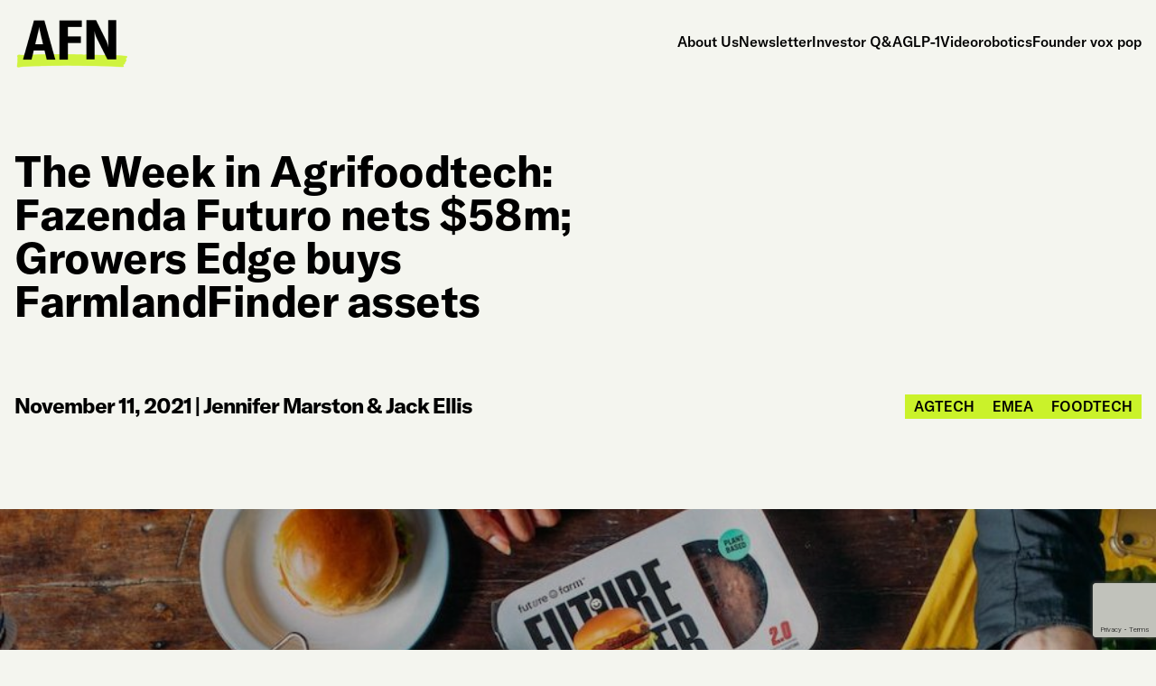

--- FILE ---
content_type: text/html; charset=UTF-8
request_url: https://agfundernews.com/fazenda-futuro-nets-58m-growers-edge-acquires-farmlandfinder-assets
body_size: 12669
content:
<!doctype html>
<html lang="en-US" class="frontend-html">
  <head>
  <meta charset="utf-8">
  <meta http-equiv="x-ua-compatible" content="ie=edge">
  <meta name="viewport" content="width=device-width, initial-scale=1">
  <meta name='robots' content='index, follow, max-image-preview:large, max-snippet:-1, max-video-preview:-1' />
	<style>img:is([sizes="auto" i], [sizes^="auto," i]) { contain-intrinsic-size: 3000px 1500px }</style>
	<script id="cookieyes" type="text/javascript" src="https://cdn-cookieyes.com/client_data/f4181094eb312d8c636db21e/script.js"></script>
	<!-- This site is optimized with the Yoast SEO Premium plugin v26.2 (Yoast SEO v26.2) - https://yoast.com/wordpress/plugins/seo/ -->
	<title>Fazenda Futuro nets $58m, Growers Edge M&amp;A: The Week in Agrifoodtech</title>
	<meta name="description" content="Fazenda Futuro scored funding for its US expansion, while DoorDash splashed $8.1 billion on Finnish food delivery app Wolt." />
	<link rel="canonical" href="https://agfundernews.com/fazenda-futuro-nets-58m-growers-edge-acquires-farmlandfinder-assets" />
	<meta property="og:locale" content="en_US" />
	<meta property="og:type" content="article" />
	<meta property="og:title" content="The Week in Agrifoodtech: Fazenda Futuro nets $58m; Growers Edge buys FarmlandFinder assets" />
	<meta property="og:description" content="Fazenda Futuro scored funding for its US expansion, while DoorDash splashed $8.1 billion on Finnish food delivery app Wolt." />
	<meta property="og:url" content="https://agfundernews.com/fazenda-futuro-nets-58m-growers-edge-acquires-farmlandfinder-assets" />
	<meta property="og:site_name" content="AgFunderNews" />
	<meta property="article:published_time" content="2021-11-11T19:00:52+00:00" />
	<meta property="article:modified_time" content="2025-04-02T16:28:37+00:00" />
	<meta property="og:image" content="https://agfundernews.com/wp-content/uploads/2021/11/Fazenda-Futuro-Brazils-Future-Farm-Is-Bringing-Its-Vegan-Meat-To-American-Diners-1-e1636644548350.jpeg" />
	<meta property="og:image:width" content="1000" />
	<meta property="og:image:height" content="750" />
	<meta property="og:image:type" content="image/jpeg" />
	<meta name="author" content="Jennifer Marston &amp; Jack Ellis" />
	<meta name="twitter:card" content="summary_large_image" />
	<meta name="twitter:creator" content="@agfunder" />
	<meta name="twitter:site" content="@agfunder" />
	<meta name="twitter:label1" content="Written by" />
	<meta name="twitter:data1" content="Jennifer Marston &amp; Jack Ellis" />
	<meta name="twitter:label2" content="Est. reading time" />
	<meta name="twitter:data2" content="4 minutes" />
	<script type="application/ld+json" class="yoast-schema-graph">{"@context":"https://schema.org","@graph":[{"@type":"Article","@id":"https://agfundernews.com/fazenda-futuro-nets-58m-growers-edge-acquires-farmlandfinder-assets#article","isPartOf":{"@id":"https://agfundernews.com/fazenda-futuro-nets-58m-growers-edge-acquires-farmlandfinder-assets"},"author":{"name":"Jennifer Marston &amp; Jack Ellis","@id":"https://agfundernews.com/#/schema/person/4dcdc63401eccc706ccf42178043267d"},"headline":"The Week in Agrifoodtech: Fazenda Futuro nets $58m; Growers Edge buys FarmlandFinder assets","datePublished":"2021-11-11T19:00:52+00:00","dateModified":"2025-04-02T16:28:37+00:00","mainEntityOfPage":{"@id":"https://agfundernews.com/fazenda-futuro-nets-58m-growers-edge-acquires-farmlandfinder-assets"},"wordCount":918,"publisher":{"@id":"https://agfundernews.com/#organization"},"image":{"@id":"https://agfundernews.com/fazenda-futuro-nets-58m-growers-edge-acquires-farmlandfinder-assets#primaryimage"},"thumbnailUrl":"https://agfundernews.com/wp-content/uploads/2021/11/Fazenda-Futuro-Brazils-Future-Farm-Is-Bringing-Its-Vegan-Meat-To-American-Diners-1-e1636644548350.jpeg","keywords":["Africa","asia","Europe","roundup"],"articleSection":["Agtech","EMEA","FoodTech"],"inLanguage":"en-US","copyrightYear":"2021","copyrightHolder":{"@id":"https://agfundernews.com/#organization"}},{"@type":"WebPage","@id":"https://agfundernews.com/fazenda-futuro-nets-58m-growers-edge-acquires-farmlandfinder-assets","url":"https://agfundernews.com/fazenda-futuro-nets-58m-growers-edge-acquires-farmlandfinder-assets","name":"Fazenda Futuro nets $58m, Growers Edge M&A: The Week in Agrifoodtech","isPartOf":{"@id":"https://agfundernews.com/#website"},"primaryImageOfPage":{"@id":"https://agfundernews.com/fazenda-futuro-nets-58m-growers-edge-acquires-farmlandfinder-assets#primaryimage"},"image":{"@id":"https://agfundernews.com/fazenda-futuro-nets-58m-growers-edge-acquires-farmlandfinder-assets#primaryimage"},"thumbnailUrl":"https://agfundernews.com/wp-content/uploads/2021/11/Fazenda-Futuro-Brazils-Future-Farm-Is-Bringing-Its-Vegan-Meat-To-American-Diners-1-e1636644548350.jpeg","datePublished":"2021-11-11T19:00:52+00:00","dateModified":"2025-04-02T16:28:37+00:00","description":"Fazenda Futuro scored funding for its US expansion, while DoorDash splashed $8.1 billion on Finnish food delivery app Wolt.","breadcrumb":{"@id":"https://agfundernews.com/fazenda-futuro-nets-58m-growers-edge-acquires-farmlandfinder-assets#breadcrumb"},"inLanguage":"en-US","potentialAction":[{"@type":"ReadAction","target":["https://agfundernews.com/fazenda-futuro-nets-58m-growers-edge-acquires-farmlandfinder-assets"]}]},{"@type":"ImageObject","inLanguage":"en-US","@id":"https://agfundernews.com/fazenda-futuro-nets-58m-growers-edge-acquires-farmlandfinder-assets#primaryimage","url":"https://agfundernews.com/wp-content/uploads/2021/11/Fazenda-Futuro-Brazils-Future-Farm-Is-Bringing-Its-Vegan-Meat-To-American-Diners-1-e1636644548350.jpeg","contentUrl":"https://agfundernews.com/wp-content/uploads/2021/11/Fazenda-Futuro-Brazils-Future-Farm-Is-Bringing-Its-Vegan-Meat-To-American-Diners-1-e1636644548350.jpeg","width":1000,"height":750,"caption":"Image credit: Fazenda Futuro"},{"@type":"BreadcrumbList","@id":"https://agfundernews.com/fazenda-futuro-nets-58m-growers-edge-acquires-farmlandfinder-assets#breadcrumb","itemListElement":[{"@type":"ListItem","position":1,"name":"Home","item":"https://agfundernews.com/"},{"@type":"ListItem","position":2,"name":"The Week in Agrifoodtech: Fazenda Futuro nets $58m; Growers Edge buys FarmlandFinder assets"}]},{"@type":"WebSite","@id":"https://agfundernews.com/#website","url":"https://agfundernews.com/","name":"AgFunderNews","description":"Reporting on the evolution of food and agriculture","publisher":{"@id":"https://agfundernews.com/#organization"},"potentialAction":[{"@type":"SearchAction","target":{"@type":"EntryPoint","urlTemplate":"https://agfundernews.com/search/{search_term_string}"},"query-input":{"@type":"PropertyValueSpecification","valueRequired":true,"valueName":"search_term_string"}}],"inLanguage":"en-US"},{"@type":"Organization","@id":"https://agfundernews.com/#organization","name":"AgFunderNews","alternateName":"AFN","url":"https://agfundernews.com/","logo":{"@type":"ImageObject","inLanguage":"en-US","@id":"https://agfundernews.com/#/schema/logo/image/","url":"https://agfundernews.com/wp-content/uploads/2025/02/cropped-agfundernews-logo-favicon.png","contentUrl":"https://agfundernews.com/wp-content/uploads/2025/02/cropped-agfundernews-logo-favicon.png","width":512,"height":512,"caption":"AgFunderNews"},"image":{"@id":"https://agfundernews.com/#/schema/logo/image/"},"sameAs":["https://x.com/agfunder","https://www.linkedin.com/company/agfunder"],"description":"AgFunderNews (AFN) reports on the evolution of the world’s food and agriculture systems for human and planetary health. We analyse the people, companies and technologies aiming to improve human and planetary health. Publishing daily news and multimedia content, our team of award-winning journalists delivers deeper insight into the growing foodtech, agtech and climate tech industries."},{"@type":"Person","@id":"https://agfundernews.com/#/schema/person/4dcdc63401eccc706ccf42178043267d","name":"Jennifer Marston &amp; Jack Ellis","image":{"@type":"ImageObject","inLanguage":"en-US","@id":"https://agfundernews.com/#/schema/person/image/","url":"https://secure.gravatar.com/avatar/32a91157a2b483b3823198711a6a0149fe9d111ea2e2f22236a4f62ae1202cfd?s=96&d=mm&r=g","contentUrl":"https://secure.gravatar.com/avatar/32a91157a2b483b3823198711a6a0149fe9d111ea2e2f22236a4f62ae1202cfd?s=96&d=mm&r=g","caption":"Jennifer Marston &amp; Jack Ellis"}}]}</script>
	<!-- / Yoast SEO Premium plugin. -->


<link rel='dns-prefetch' href='//agfunder.kit.com' />
<link rel='dns-prefetch' href='//static.addtoany.com' />
<link rel='dns-prefetch' href='//fonts.googleapis.com' />
<!-- agfundernews.com is managing ads with Advanced Ads 2.0.12 – https://wpadvancedads.com/ --><script id="stagi-ready">
			window.advanced_ads_ready=function(e,a){a=a||"complete";var d=function(e){return"interactive"===a?"loading"!==e:"complete"===e};d(document.readyState)?e():document.addEventListener("readystatechange",(function(a){d(a.target.readyState)&&e()}),{once:"interactive"===a})},window.advanced_ads_ready_queue=window.advanced_ads_ready_queue||[];		</script>
		<link rel="stylesheet" href="https://agfundernews.com/wp-includes/css/dashicons.min.css?ver=6.8.3"><link rel="stylesheet" href="https://agfundernews.com/wp-content/plugins/post-views-counter/css/frontend.min.css?ver=1.5.5"><link rel="stylesheet" href="https://agfundernews.com/wp-content/plugins/convertkit/resources/frontend/css/broadcasts.css?ver=3.0.3"><link rel="stylesheet" href="https://agfundernews.com/wp-content/plugins/convertkit/resources/frontend/css/button.css?ver=3.0.3"><link rel="stylesheet" href="https://agfundernews.com/wp-content/plugins/convertkit/resources/frontend/css/form.css?ver=3.0.3"><link rel="stylesheet" href="https://agfundernews.com/wp-content/plugins/convertkit/resources/frontend/css/form-builder.css?ver=3.0.3"><link rel="stylesheet" href="https://agfundernews.com/wp-content/plugins/convertkit/resources/frontend/css/form-builder.css?ver=3.0.3"><link rel="stylesheet" href="https://agfundernews.com/wp-content/plugins/reading-progress-bar/public/css/rp-public.css?ver=6.8.3"><link rel="stylesheet" href="https://agfundernews.com/wp-content/plugins/add-to-any/addtoany.min.css?ver=1.16"><link rel="stylesheet" href="https://fonts.googleapis.com/css2?family=Montserrat:ital,wght@0,400;0,700;1,400;1,700&amp;display=swap"><link rel="stylesheet" href="https://agfundernews.com/wp-content/themes/agfunder-news24/dist/styles/main-dee0701c9f.css?ver=1742307945"><link rel="alternate" title="oEmbed (JSON)" type="application/json+oembed" href="https://agfundernews.com/wp-json/oembed/1.0/embed?url=https%3A%2F%2Fagfundernews.com%2Ffazenda-futuro-nets-58m-growers-edge-acquires-farmlandfinder-assets" />
<link rel="alternate" title="oEmbed (XML)" type="text/xml+oembed" href="https://agfundernews.com/wp-json/oembed/1.0/embed?url=https%3A%2F%2Fagfundernews.com%2Ffazenda-futuro-nets-58m-growers-edge-acquires-farmlandfinder-assets&#038;format=xml" />

		<!-- GA Google Analytics @ https://m0n.co/ga -->
		<script async src="https://www.googletagmanager.com/gtag/js?id=G-B974TC14DY"></script>
		<script>
			window.dataLayer = window.dataLayer || [];
			function gtag(){dataLayer.push(arguments);}
			gtag('js', new Date());
			gtag('config', 'G-B974TC14DY');
		</script>

	<script type="text/javascript">//<![CDATA[
  function external_links_in_new_windows_loop() {
    if (!document.links) {
      document.links = document.getElementsByTagName('a');
    }
    var change_link = false;
    var force = '';
    var ignore = '';

    for (var t=0; t<document.links.length; t++) {
      var all_links = document.links[t];
      change_link = false;
      
      if(document.links[t].hasAttribute('onClick') == false) {
        // forced if the address starts with http (or also https), but does not link to the current domain
        if(all_links.href.search(/^http/) != -1 && all_links.href.search('agfundernews.com') == -1 && all_links.href.search(/^#/) == -1) {
          // console.log('Changed ' + all_links.href);
          change_link = true;
        }
          
        if(force != '' && all_links.href.search(force) != -1) {
          // forced
          // console.log('force ' + all_links.href);
          change_link = true;
        }
        
        if(ignore != '' && all_links.href.search(ignore) != -1) {
          // console.log('ignore ' + all_links.href);
          // ignored
          change_link = false;
        }

        if(change_link == true) {
          // console.log('Changed ' + all_links.href);
          document.links[t].setAttribute('onClick', 'javascript:window.open(\'' + all_links.href.replace(/'/g, '') + '\', \'_blank\', \'noopener\'); return false;');
          document.links[t].removeAttribute('target');
        }
      }
    }
  }
  
  // Load
  function external_links_in_new_windows_load(func)
  {  
    var oldonload = window.onload;
    if (typeof window.onload != 'function'){
      window.onload = func;
    } else {
      window.onload = function(){
        oldonload();
        func();
      }
    }
  }

  external_links_in_new_windows_load(external_links_in_new_windows_loop);
  //]]></script>

		<script type="text/javascript">
			var advadsCfpQueue = [];
			var advadsCfpAd = function( adID ) {
				if ( 'undefined' === typeof advadsProCfp ) {
					advadsCfpQueue.push( adID )
				} else {
					advadsProCfp.addElement( adID )
				}
			}
		</script>
		<link rel="icon" href="https://agfundernews.com/wp-content/uploads/2025/02/cropped-agfundernews-logo-favicon-32x32.png" sizes="32x32">
<link rel="icon" href="https://agfundernews.com/wp-content/uploads/2025/02/cropped-agfundernews-logo-favicon-192x192.png" sizes="192x192">
<link rel="apple-touch-icon" href="https://agfundernews.com/wp-content/uploads/2025/02/cropped-agfundernews-logo-favicon-180x180.png">
<meta name="msapplication-TileImage" content="https://agfundernews.com/wp-content/uploads/2025/02/cropped-agfundernews-logo-favicon-270x270.png">
</head>
  <body class="wp-singular post-template-default single single-post postid-29808 single-format-standard wp-theme-agfunder-news24 frontend-body page-fazenda-futuro-nets-58m-growers-edge-acquires-farmlandfinder-assets fazenda-futuro-nets-58m-growers-edge-acquires-farmlandfinder-assets aa-prefix-stagi-">
        <div id="page" class="frontend">
      <!--[if IE]>
        <div class="alert alert-warning">
          You are using an <strong>outdated</strong> browser. Please <a href="http://browsehappy.com/">upgrade your browser</a> to improve your experience.        </div>
      <![endif]-->
      <div id="header">
  <div class="container frontend navbar navbar-light">
    <div id="logo">
            <a href="https://agfundernews.com" style="width: 125px;">
              <img src="https://agfundernews.com/wp-content/uploads/2025/03/black-e1742824364136.png" width="125" height="76.5" alt="" class="img-fluid">
            </a>
    </div><!-- #logo -->

    <button class="navbar-toggler" type="button" data-bs-toggle="collapse" data-bs-target="#navigation" aria-expanded="false" aria-label="Toggle navigation">
      <div class="bars">
        <span></span>
        <span></span>
        <span></span>
      </div>
      <span class="sr-only">Menu</span>
    </button>

    <nav id="navigation">
      <ul id="menu-main-menu" class="menu"><li class="menu-item menu-about-us"><a href="https://agfundernews.com/about">About Us</a></li>
<li class="menu-item menu-newsletter"><a href="https://agfundernews.com/newsletter">Newsletter</a></li>
<li class="menu-item menu-investor-qa"><a href="https://agfundernews.com/tag/investor-qa">Investor Q&amp;A</a></li>
<li class="menu-item menu-glp-1"><a href="https://agfundernews.com/tag/glp-1">GLP-1</a></li>
<li class="menu-item menu-video"><a href="https://agfundernews.com/tag/video">Video</a></li>
<li class="menu-item menu-robotics"><a href="https://agfundernews.com/tag/robotics">robotics</a></li>
<li class="menu-item menu-founder-vox-pop"><a href="https://agfundernews.com/tag/founder-vox-pop">Founder vox pop</a></li>
</ul>    </nav>
  </div>
</div><!-- #header -->
      <article class="article-detail frontend">
  <header>
    <div class="container">
      <h1 class="h2">The Week in Agrifoodtech: Fazenda Futuro nets $58m; Growers Edge buys FarmlandFinder assets</h1>

      <div class="article-meta">
        <div class="article-meta-left">
          <time class="updated" datetime="2021-11-11T19:00:52+00:00">November 11, 2021</time> | <a href="https://agfundernews.com/author/jennifermarstonjackellis" title="Posts by Jennifer Marston &#038; Jack Ellis" rel="author">Jennifer Marston &#38; Jack Ellis</a>        </div>

                <div class="article-categories">
                    <div><a href="https://agfundernews.com/category/agtech-2">Agtech</a></div>
                    <div><a href="https://agfundernews.com/category/emea">EMEA</a></div>
                    <div><a href="https://agfundernews.com/category/foodtech">FoodTech</a></div>
                  </div>
              </div>
    </div>
  </header>

    <section class="page-section frontend section-video">
    <div class="background-image">
      <img width="1000" height="750" src="https://agfundernews.com/wp-content/uploads/2021/11/Fazenda-Futuro-Brazils-Future-Farm-Is-Bringing-Its-Vegan-Meat-To-American-Diners-1-e1636644548350.jpeg" class="img-fluid wp-post-image" alt="Fazenda Futuro" decoding="async" fetchpriority="high">    </div>

        <div class="container">
      <div class="title-wrapper">
        <h4><strong>Image credit: Fazenda Futuro</strong></h4>
      </div>
    </div>
      </section>
  
  <div class="article-content">
    <div class="container">
      <div class="row">
        <div class="col-lg-8 content-column">
          <div class="text-wrapper">
            <p>There was plenty of newsworthy M&amp;A action over the past week.</p>
<p>US food delivery company DoorDash announced a deal to acquire Finnish counterpart Wolt in an $8.1 billion all-stock transaction; while US cloud kitchen company Reef took over the UAE&#8217;s iKcon, and farm intelligence platform Growers Edge got its hands on some FarmlandFinder assets.</p>
<hr />
<h3>Foodtech startup funding</h3>
<p class="p1">🇧🇷<span class="s1"><strong> Brazilian plant-based meat company Fazenda Futuro &#8212; also known as Future Farm &#8212; scores $58 million funding.</strong> The Series C round included participation from Rage Capital, Monashees, BTG, and others, and will fuel Fazenda Futuro’s expansion into the US. (<a href="https://finance.yahoo.com/news/brazils-fazenda-futuro-raises-50-131440642.html"><em>Reuters</em></a>) </span></p>
<p>🇸🇪<strong><span class="s1"> E-commerce store </span></strong><span class="s2"><strong>Motatos gets €24 million ($27.5 million) for its food waste solution.</strong> London-based Blume Equity led the round. Also known as Matsmart, the company sells near-expiry dried goods online at a discount. (<em><a href="https://sifted.eu/articles/food-waste-motatos-raise/">Sifted</a></em>)</span></p>
<p>🇪🇬 <strong>Egypt&#8217;s Breadfast wants to build &#8216;Gopuff for Africa and the Middle East,&#8217; gets $26 million backing.</strong> <a href="https://www.vostoknewventures.com/">Vostok New Ventures</a> and <a href="https://www.endurecap.com/">Endure Capital</a> co-led the investment in the grocery delivery startup, with participation from JAM Fund, YC Continuity Fund, Shorooq Partners, 4DX Ventures, and Flexport. (<em><a href="https://techcrunch.com/2021/11/03/egypts-breadfast-wants-to-build-gopuff-for-africa-and-middle-east-gets-26m-backing/">TechCrunch</a></em>)</p>
<p>🇸🇬 <strong>TreeDots raises $11 million to fight food waste in Asia.</strong> The Singapore-based company has developed says is the first surplus food marketplace in Asia. Amasia and East Ventures led the Series A round. (<a href="https://agfundernews.com/treedots-nets-11m-series-a-funding-for-its-food-surplus-marketplace.html"><em>AFN</em></a>)</p>
<p><span class="s1">🇬🇧 <strong>Oja bags $3.4 million to build an online supermarket for ethnic products.</strong> LocalGlobe led the investment in the London-based platform, which is initially focusing on serving the city&#8217;s African and Caribbean communities. (<em><a href="https://techcrunch.com/2021/11/11/oja-bags-3-4m-to-build-an-online-supermarket-for-ethnic-products/">TechCrunch</a></em>) </span></p>
<p class="p1"><span class="s1">🇺🇸 <strong>AKUA announces $3.2 million seed round.</strong> Vibrant Ventures was lead investor. Akua will use the money to expand its kelp-based burger business. (<em><a href="https://techcrunch.com/2021/11/05/akua-lands-3-2m-to-turn-kelp-into-burgers/">TechCrunch</a></em>) </span></p>
<p class="p1"><span class="s1">🇺🇸 <strong>Flowaste gets £1 million ($1.35 million) for food waste analytics.</strong> Rockstart, Underdog Labs, and angel investors participated in the seed round, which will help Flowaste expand its food waste analytics platform and expand across the US. (<em><a href="https://www.siliconrepublic.com/start-ups/flowaste-food-waste-raises-e1m-in-seed-funding">Silicon Republic</a></em>) </span></p>
<p>🇬🇧<span class="s2"><strong> Edinburgh lab Roslin Technologies nets £1 million ($1.35 million) for cultivated sausage development.</strong> It&#8217;s split </span><span class="s3">between a grant from UK Research &amp; Innovation and equity funding led by the British Innovation Fund. (<em><a href="https://www.scotsman.com/business/biotech-roslin-technologies-gets-ps1-million-injection-to-help-turn-animal-cells-into-sausages-3444618">The Scotsman</a></em>) </span></p>
<p>🇺🇸<span class="s1"><strong> Ingredient Optimized raises undisclosed amount of Series A funding for its protein tech.</strong> Continental Grain led the round, which will go towards expanding Ingredient Optimized’s product line and consumer education. (<a href="https://thespoon.tech/ingredient-optimized-raises-series-a-funding-to-expand-protein-enhancement-tech/"><em>The Spoon</em></a>) </span></p>
<h3>Agtech startup funding</h3>
<p>🇺🇸 <strong>Bioenergy Devco raises $100 million from Irradiant Partners to build anaerobic digesters across North America.</strong> The US company has over 20 digester projects in development in the country. (<a href="https://agfundernews.com/bioenergy-devco-raises-100m-to-build-anaerobic-digesters-across-north-america.html"><em>AFN</em></a>)</p>
<p>🇬🇧 <strong>Intelligent Growth Systems (IGS) banks $58 million to cement its place as the John Deere of vertical farming.</strong> The round was led by Swiss conglomerate <a href="https://www.cofraholding.com/">COFRA</a>, with <a href="http://www.clevelandavenue.com/">Cleveland Avenue</a> and <a href="https://www.dcthomson.co.uk/">DC Thomson</a> joining. IGS provides technology to indoor farming operations <strong>[disclosure: <em>AFN</em>&#8216;s parent company <a href="http://www.agfunder.com">AgFunder</a> is an investor in IGS.]</strong> (<a href="https://agfundernews.com/igs-banks-58m-to-cement-its-place-as-vertical-ags-leading-picks-shovels-provider.html"><em>AFN</em></a>)</p>
<p class="p1">🇮🇩<span class="s1"><strong> Eden Farm grabs $19 million in Series A funding.</strong> AppWorks and AC Ventures led the round. Eden Farm’s e-commerce platform connects farmers with Indonesian consumers, providing better margins and pricing for both. (<a href="https://kr-asia.com/indonesian-b2b-agritech-startup-eden-farm-raises-usd-19-million-to-empower-local-farmers"><em>KrAsia</em></a>) </span></p>
<p>🇳🇬<span class="s1"><strong> EZFarming wins part of a $4 million grant from US Agency for International Development (USAID).</strong> The agritech company, which operates a financial marketplace for farmers in Nigeria, is one of 32 companies chosen by USAID to receive funding and technical assistance. (<em><a href="https://www.thisdaylive.com/index.php/2021/11/04/ezfarming-receives-funding-boost-wins-part-of-usaid-4m-grant/">This Day</a></em>) </span></p>
<p class="p1">🇮🇱<span class="s1"><strong> BetterSeeds closes $2 million round for gene-editing tech.</strong> The company’s platform is aimed at making CRISPR technology available for all agricultural crops. Investment bank </span><span class="s2">A-Labs Finance &amp; Advisory led the round. (<a href="https://www.hortidaily.com/article/9370405/israeli-startup-closes-funding-round-to-expand-gene-editing-technologies/"><em>Horti Daily</em></a>) </span></p>
<p>🇺🇸 <strong>Biopesticide startup Robigo raises pre-seed funding to make ‘molecular vigilantes.’ </strong><span class="s1"><a href="https://morningside.com/">Morningside Group</a> and</span><span class="s2"> <a href="http://www.firststar.vc/"><span class="s3">First Star Ventures</span></a> took part in the round, which will enable the company to grow its team</span><span class="s2"> and extend its lab space. </span>(<em><a href="https://agfundernews.com/robigo-raises-1-2m-pre-seed-funding-to-make-molecular-vigilante-biopesticides.html">AFN</a>)</em></p>
<h3>M&amp;A, IPOs &amp; partnerships</h3>
<p>🇺🇸 <strong>DoorDash to buy Finnish counterpart Wolt for €7 billion ($8.1 billion).</strong> It will acquire the food and grocery delivery company in an all-stock transaction, helping it to expand its presence in Europe and beyond. <em>(<a href="https://agfundernews.com/wolt-doordash-to-buy-food-delivery-counterpart-for-8bn.html">AFN</a>)</em></p>
<p class="p1">🇦🇪<span class="s1">🇺🇸 <strong>REEF Technology acquires UAE ghost kitchen platform iKcon.</strong> The full acquisition of iKcon gives US-based REEF an entrance into the Middle East and North Africa region. It is part of REEF’s broader global expansion strategy. (<em><a href="https://www.qsrweb.com/news/reef-acquires-dubai-based-virtual-kitchen-company/">QSR Web</a></em>) </span></p>
<p class="p1"><span class="s1">🇺🇸 <strong>Growers Edge acquires assets from FarmlandFinder.</strong> The former has acquired </span><span class="s2">lending and appraisal software, as well as a farmland sales website, all of which will help build out its financial software and services platform. (<a href="https://www.agriculture.com/news/business/growers-edge-acquires-farmlandfinder"><em>Successful Farming</em></a>)</span></p>
<p class="article_title"><strong><span class="s1">🇺🇸 </span>ADM snaps up Deerland Probiotics &amp; Enzymes to revitalize health and wellness product development.</strong> &#8220;With global demand for health and wellness products estimated at more than $775 billion, today’s investment represents a significant step forward for ADM,&#8221; said its CEO Juan Luciano. (<a href="https://www.nutritioninsight.com/news/adm-snaps-up-deerland-probiotics-enzymes-to-revitalize-health-and-wellness-product-development.html"><em>Nutrition Insight</em></a>)</p>
<h3>Other news</h3>
<p class="p1"><span class="s1"><strong>🇩🇰 Rockstart closes £22 million ($29.5 million) fund for foodtech and agritech startups.</strong> The fund will back new and existing Rockstart </span><span class="s2">portfolio companies up to Series B stage. (<a href="https://rockstart.pr.co/198728-rockstart-agrifood-makes-final-close-at-22-m">Rockstart</a>)</span></p>
<p class="p1"><span class="s1">🇺🇸 <strong>McDonald’s to commit $5 million to reduce agricultural emissions.</strong> In partnership with industry initiative AgMission, the burger chain will help to implement farming practices that reduce emissions. (<a href="https://agfundernews.com/agmission-mcdonalds-joins-pepsico-as-founding-partner-of-carbon-initiative-commits-5m.html"><em>AFN</em></a>) </span></p>
<p class="p1"><span class="s1">🇺🇸 <strong>Joyn Bio to develop engineered microbes in new greenhouse.</strong> The ag biotech company’s new facility will enable expansion into pest and disease management applications based on engineered microbial strains. (<a href="https://www.hortidaily.com/article/9370460/ag-biotech-company-opens-new-greenhouse-to-develop-engineered-microbes/"><em>Horti Daily</em></a>) </span></p>
<p class="p1">🇦🇺🇨🇳 <span class="s1"><strong>Alt-protein company v2food partners with major Chinese food manufacturers.</strong> As part of its move into China, the Australian alt-meat company </span><span class="s1">has announced strategic partnerships with food manufacturers Shuhui, Food Vending, Dong Chi, and food content service platform Douguo. (<em><a href="https://vegconomist-com.cdn.ampproject.org/c/s/vegconomist.com/food-and-beverage/v2food-announces-strategic-partnerships-with-leading-chinese-food-manufacturers/amp/">Vegconomist</a></em>)</span></p>
<p class="display-heading-04"><span class="s1">🇺🇸 </span><strong>Uber&#8217;s restaurant delivery business reaches profitability for first time.</strong> The company&#8217;s Uber Eats unit announced the milestone with the release of its Q3 2021 results this week. (<a href="https://www.restaurantdive.com/news/uber-eats-restaurant-delivery-reaches-profitability-for-first-time/609608/"><em>Restaurant Dive</em></a>)</p>

            <div class="addtoany_share_save_container">
              <div class="addtoany_header">Share this article</div>
              <div class="addtoany_shortcode"><div class="a2a_kit a2a_kit_size_32 addtoany_list" data-a2a-url="https://agfundernews.com/fazenda-futuro-nets-58m-growers-edge-acquires-farmlandfinder-assets" data-a2a-title="The Week in Agrifoodtech: Fazenda Futuro nets $58m; Growers Edge buys FarmlandFinder assets"><a class="a2a_button_linkedin" href="https://www.addtoany.com/add_to/linkedin?linkurl=https%3A%2F%2Fagfundernews.com%2Ffazenda-futuro-nets-58m-growers-edge-acquires-farmlandfinder-assets&amp;linkname=The%20Week%20in%20Agrifoodtech%3A%20Fazenda%20Futuro%20nets%20%2458m%3B%20Growers%20Edge%20buys%20FarmlandFinder%20assets" title="LinkedIn" rel="nofollow noopener" target="_blank"></a><a class="a2a_button_x" href="https://www.addtoany.com/add_to/x?linkurl=https%3A%2F%2Fagfundernews.com%2Ffazenda-futuro-nets-58m-growers-edge-acquires-farmlandfinder-assets&amp;linkname=The%20Week%20in%20Agrifoodtech%3A%20Fazenda%20Futuro%20nets%20%2458m%3B%20Growers%20Edge%20buys%20FarmlandFinder%20assets" title="X" rel="nofollow noopener" target="_blank"></a><a class="a2a_button_facebook" href="https://www.addtoany.com/add_to/facebook?linkurl=https%3A%2F%2Fagfundernews.com%2Ffazenda-futuro-nets-58m-growers-edge-acquires-farmlandfinder-assets&amp;linkname=The%20Week%20in%20Agrifoodtech%3A%20Fazenda%20Futuro%20nets%20%2458m%3B%20Growers%20Edge%20buys%20FarmlandFinder%20assets" title="Facebook" rel="nofollow noopener" target="_blank"></a><a class="a2a_button_email" href="https://www.addtoany.com/add_to/email?linkurl=https%3A%2F%2Fagfundernews.com%2Ffazenda-futuro-nets-58m-growers-edge-acquires-farmlandfinder-assets&amp;linkname=The%20Week%20in%20Agrifoodtech%3A%20Fazenda%20Futuro%20nets%20%2458m%3B%20Growers%20Edge%20buys%20FarmlandFinder%20assets" title="Email" rel="nofollow noopener" target="_blank"></a></div></div>            </div>
          </div>
        </div>

        <div class="col-xl-3 col-lg-4 offset-xl-1 single-sidebar">
          <div class="blog-sidebar">
            <section class="widget wow fadeIn text-7 widget_text">			<div class="textwidget"><p><img decoding="async" class="alignnone wp-image-39900 img-fluid" src="https://agfundernews.com/wp-content/uploads/2025/02/agfunder-newsletter-logo.png" alt="AgFunder Newsletter" width="312" height="47" /></p>
<p>Sign up for our weekly newsletter.</p>
<script async data-uid="b980289615" src="https://agfunder.ck.page/b980289615/index.js"></script>
</div>
		</section><section class="widget wow fadeIn advads_ad_widget-6 stagi-widget"><div data-stagi-trackid="52095" data-stagi-trackbid="1" class="stagi-target" id="stagi-1639420784"><a data-no-instant="1" href="https://www.cropin.com/" rel="noopener" class="a2t-link" target="_blank" aria-label="Cropin Banner Ad_AgFunder"><img src="https://agfundernews.com/wp-content/uploads/2026/01/Cropin-Banner-Ad_AgFunder.jpg" alt=""  width="1920" height="1280"   /></a></div></section><section class="widget wow fadeIn advads_ad_widget-7 stagi-widget"><div data-stagi-trackid="40075" data-stagi-trackbid="1" class="stagi-target" id="stagi-2451303872"><a data-no-instant="1" href="https://docs.google.com/forms/d/e/1FAIpQLSdBO-3JAq1abrcefWWM2NaZGK1BHdMcQRCnHmsmBprAu7nDGw/viewform?usp=sf_link" rel="noopener" class="a2t-link" target="_blank" aria-label="Advertise with us and reach decision makers in food, ag, tech and venture capital"><img src="https://agfundernews.com/wp-content/uploads/2024/11/Advertise-with-us-and-reach-decision-makers-in-food-ag-tech-and-venture-capital.jpg" alt=""  width="940" height="788"   /></a></div></section>          </div>

                    <div class="posts-grid inline-posts mt-4">
            <article class="blog-article wow fadeIn  " data-idx="">
  <div>
    <div class="article-text-column">
      
      <h4 class="article-title"><a href="https://agfundernews.com/guest-article-agricultures-great-repricing-beyond-the-downcycle">Guest article: Agriculture’s great repricing goes beyond the downcycle</a></h4>
      
            <div class="article-tags">
                <div>Agrifintech</div>
                <div>Agtech</div>
              </div>
          </div>

        <div class="article-image">
      <a href="https://agfundernews.com/guest-article-agricultures-great-repricing-beyond-the-downcycle"><img width="300" height="163" src="https://agfundernews.com/wp-content/uploads/2026/01/MSB-headshot-wide-300x163.jpg" class="img-fluid wp-post-image" alt="" decoding="async" srcset="https://agfundernews.com/wp-content/uploads/2026/01/MSB-headshot-wide-300x163.jpg 300w, https://agfundernews.com/wp-content/uploads/2026/01/MSB-headshot-wide-1024x557.jpg 1024w, https://agfundernews.com/wp-content/uploads/2026/01/MSB-headshot-wide-768x418.jpg 768w, https://agfundernews.com/wp-content/uploads/2026/01/MSB-headshot-wide-1536x836.jpg 1536w, https://agfundernews.com/wp-content/uploads/2026/01/MSB-headshot-wide.jpg 1920w" sizes="(max-width: 300px) 100vw, 300px"></a>
    </div>
      </div>
</article><article class="blog-article wow fadeIn  " data-idx="">
  <div>
    <div class="article-text-column">
      
      <h4 class="article-title"><a href="https://agfundernews.com/agrifood-signals-sap-syngenta-partner-basf-buys-biocontrol-startup-microsofts-record-deal-with-indigo">AgriFood Signals: SAP &#038; Syngenta partner, BASF buys biocontrol startup, Microsoft&#8217;s record deal with Indigo</a></h4>
      
            <div class="article-tags">
                <div>Agtech</div>
                <div>FoodTech</div>
              </div>
          </div>

        <div class="article-image">
      <a href="https://agfundernews.com/agrifood-signals-sap-syngenta-partner-basf-buys-biocontrol-startup-microsofts-record-deal-with-indigo"><img width="300" height="169" src="https://agfundernews.com/wp-content/uploads/2026/01/BASF-300x169.jpg" class="img-fluid wp-post-image" alt="" decoding="async" srcset="https://agfundernews.com/wp-content/uploads/2026/01/BASF-300x169.jpg 300w, https://agfundernews.com/wp-content/uploads/2026/01/BASF-1024x575.jpg 1024w, https://agfundernews.com/wp-content/uploads/2026/01/BASF-768x432.jpg 768w, https://agfundernews.com/wp-content/uploads/2026/01/BASF-1536x863.jpg 1536w, https://agfundernews.com/wp-content/uploads/2026/01/BASF.jpg 1920w" sizes="(max-width: 300px) 100vw, 300px"></a>
    </div>
      </div>
</article>          </div>
                    </div>
      </div>
    </div>
  </div>
</article>
      
<div id="footer-cta">
  <div class="container frontend wow fadeIn">
    <div id="footer-cta-wrapper">
      <div class="left-column">
        <div class="text-wrapper"><p><img loading="lazy" decoding="async" class="alignnone wp-image-39900" src="https://agfundernews.com/wp-content/uploads/2025/02/agfunder-newsletter-logo.png" alt="AgFunder Newsletter" width="312" height="47" /></p>
</div>
      </div>
      <div class="right-column">
        <div class="text-wrapper"><p>Join nearly 100,000 subscribers who receive our weekly newsletter of news and multimedia content from our team of award-winning agrifoodtech and climate journalists. Also get early access to our research and a roundup of industry news from other global media outlets.</p>
<script async data-uid="b980289615" src="https://agfunder.ck.page/b980289615/index.js"></script>
<p class="small-text">By clicking Sign Up you&#8217;re confirming that you agree with our <a href="https://agfundernews.com/terms-of-use">Terms and Conditions</a>.</p>
</div>
      </div>
    </div>
  </div>
</div><!-- #footer-cta -->

<div id="scrolling-marquee" class="frontend">
  <div id="scrolling-marquee-inner">
        <div class="item-text">REPORTING ON THE EVOLUTION OF FOOD &amp; AGRICULTURE</div>
        <div class="item-text">REPORTING ON THE EVOLUTION OF FOOD &amp; AGRICULTURE</div>
        <div class="item-text">REPORTING ON THE EVOLUTION OF FOOD &amp; AGRICULTURE</div>
        <div class="item-text">REPORTING ON THE EVOLUTION OF FOOD &amp; AGRICULTURE</div>
        <div class="item-text">REPORTING ON THE EVOLUTION OF FOOD &amp; AGRICULTURE</div>
        <div class="item-text">REPORTING ON THE EVOLUTION OF FOOD &amp; AGRICULTURE</div>
      </div>
</div>

<footer id="footer">
  <div class="container frontend wow fadeIn">
    <div class="footer-top">
      <div class="row">
        <div class="footer-text-column col-lg-8">
          <div class="text-wrapper">
            <p><a href="https://agfundernews.com/"><img loading="lazy" decoding="async" class="alignnone wp-image-39881 size-full" src="https://agfundernews.com/wp-content/uploads/2025/02/agfunder-news-logo.svg" alt="AgFunder News Logo" width="218" height="45" /></a></p>
<p>AFN is part of the AgFunder family. To learn more about AgFunder, visit us at <a href="https://agfunder.com" target="_blank" rel="noopener">www.agfunder.com</a>.</p>
<p>Sign up to our weekly newsletter for the latest news, views and research about the world&#8217;s food and agriculture industries.</p>
<script async data-uid="b980289615" src="https://agfunder.ck.page/b980289615/index.js"></script>
<p class="small-text">By clicking Sign Up you&#8217;re confirming that you agree with our <a href="https://agfundernews.com/terms-of-use">Terms and Conditions</a>.</p>
          </div>
        </div>

              </div>
    </div>

    <div class="footer-bottom">
      <div class="footer-bottom-copyright">
        <div class="footer-bottom-left">
          <div class="copyright-text"><p>© 2026 AgFunder. All rights reserved.</p>
</div>
          <ul id="menu-footer-menu" class="footer-menu"><li class="menu-item menu-privacy-and-cookie-policy"><a href="https://agfundernews.com/privacy-cookie-policy">Privacy and Cookie Policy</a></li>
<li class="menu-item menu-terms-of-use"><a href="https://agfundernews.com/terms-of-use">Terms of Use</a></li>
<li class="menu-item menu-newsletter"><a href="https://agfundernews.com/newsletter">Newsletter</a></li>
</ul>        </div>
        <div class="footer-bottom-right">
            <div class="social-links">
        <a href="https://www.facebook.com/AgFunder/" target="_blank" rel="nofollow noopener">
      <i class="fa-brands fa-facebook"></i>
      <span class="sr-only">facebook</span>
    </a>
        <a href="https://twitter.com/AgFunder?lang=en-gb" target="_blank" rel="nofollow noopener">
      <i class="fa-brands fa-x-twitter"></i>
      <span class="sr-only">x-twitter</span>
    </a>
        <a href="https://www.linkedin.com/company/2827323/" target="_blank" rel="nofollow noopener">
      <i class="fa-brands fa-linkedin"></i>
      <span class="sr-only">linkedin</span>
    </a>
      </div>
          </div>
      </div>

      <div class="disclaimer-text">
        <div class="text-wrapper"><p>This site is operated by AgFunder Inc.,"AgFunder", which is not a registered broker-dealer. AgFunder does not give investment advice, endorsement, analysis or recommendations with respect to any securities. All securities listed here are being offered by, and all information included on this site is the responsibility of, the applicable issuer of such securities. AgFunder has not taken any steps to verify the adequacy, accuracy, or completeness of any information. Neither AgFunder nor any of its officers, directors, agents and employees makes any warranty, express or implied, of any kind whatsoever related to the adequacy, accuracy or completeness of any information on this site of the use of information on this site. By accessing this site and any pages thereof, you agree to be bound by the <a href="https://agfundernews.com/terms-of-use">Terms of Use</a> and <a href="https://agfundernews.com/privacy-cookie-policy">Privacy Policy.</a></p>
</div>
      </div>
    </div>
  </div>
</footer><!-- #footer --><script type="speculationrules">
{"prefetch":[{"source":"document","where":{"and":[{"href_matches":"\/*"},{"not":{"href_matches":["\/wp-*.php","\/wp-admin\/*","\/wp-content\/uploads\/*","\/wp-content\/*","\/wp-content\/plugins\/*","\/wp-content\/themes\/agfunder-news24\/*","\/*\\?(.+)"]}},{"not":{"selector_matches":"a[rel~=\"nofollow\"]"}},{"not":{"selector_matches":".no-prefetch, .no-prefetch a"}}]},"eagerness":"conservative"}]}
</script>
<script async data-uid="55c1a7614f" src="https://agfunder.kit.com/55c1a7614f/index.js"></script><script type="text/javascript" id="convertkit-broadcasts-js-extra">
/* <![CDATA[ */
var convertkit_broadcasts = {"ajax_url":"https:\/\/agfundernews.com\/wp-admin\/admin-ajax.php","action":"convertkit_broadcasts_render","debug":""};
/* ]]> */
</script>
<script src="https://agfundernews.com/wp-content/plugins/convertkit/resources/frontend/js/broadcasts.js?ver=3.0.3"></script><script src="https://agfunder.kit.com/commerce.js?ver=6.8.3"></script><script>
/* <![CDATA[ */
window.a2a_config=window.a2a_config||{};a2a_config.callbacks=[];a2a_config.overlays=[];a2a_config.templates={};
a2a_config.icon_color="transparent,#000000";
/* ]]> */
</script><script defer src="https://static.addtoany.com/menu/page.js"></script><script src="https://agfundernews.com/wp-includes/js/jquery/jquery.min.js?ver=3.7.1"></script><script src="https://agfundernews.com/wp-includes/js/jquery/jquery-migrate.min.js?ver=3.4.1"></script><script defer src="https://agfundernews.com/wp-content/plugins/add-to-any/addtoany.min.js?ver=1.1"></script><script src="https://agfundernews.com/wp-content/plugins/reading-progress-bar/public/js/rp-public.js?ver=6.8.3"></script><script type="text/javascript" id="convertkit-js-js-extra">
/* <![CDATA[ */
var convertkit = {"ajaxurl":"https:\/\/agfundernews.com\/wp-admin\/admin-ajax.php","debug":"","nonce":"d451f88ca0","subscriber_id":""};
/* ]]> */
</script>
<script src="https://agfundernews.com/wp-content/plugins/convertkit/resources/frontend/js/convertkit.js?ver=3.0.3"></script><script type="text/javascript" id="advanced-ads-advanced-js-js-extra">
/* <![CDATA[ */
var advads_options = {"blog_id":"1","privacy":{"consent-method":"","custom-cookie-name":"","custom-cookie-value":"","enabled":false,"state":"not_needed"}};
/* ]]> */
</script>
<script src="https://agfundernews.com/wp-content/plugins/advanced-ads/public/assets/js/advanced.min.js?ver=2.0.12"></script><script src="https://agfundernews.com/wp-content/plugins/advanced-ads/admin/assets/js/advertisement.js?ver=2.0.12"></script><script type="text/javascript" id="advanced-ads-pro-main-js-extra">
/* <![CDATA[ */
var advanced_ads_cookies = {"cookie_path":"\/","cookie_domain":""};
var advadsCfpInfo = {"cfpExpHours":"3","cfpClickLimit":"3","cfpBan":"7","cfpPath":"","cfpDomain":"","cfpEnabled":""};
/* ]]> */
</script>
<script src="https://agfundernews.com/wp-content/plugins/advanced-ads-pro/assets/dist/advanced-ads-pro.js?ver=3.0.8"></script><script type="text/javascript" id="advadsTrackingScript-js-extra">
/* <![CDATA[ */
var advadsTracking = {"impressionActionName":"aatrack-records","clickActionName":"aatrack-click","targetClass":"stagi-target","blogId":"1","frontendPrefix":"stagi-"};
/* ]]> */
</script>
<script src="https://agfundernews.com/wp-content/plugins/advanced-ads-tracking/assets/dist/tracking.js?ver=3.0.8"></script><script src="https://agfundernews.com/wp-content/themes/agfunder-news24/bootstrap.js?ver=1740434856"></script><script type="text/javascript" id="sage/js-js-extra">
/* <![CDATA[ */
var js_vars = {"ajaxurl":"https:\/\/agfundernews.com\/wp-admin\/admin-ajax.php","theme_url":"https:\/\/agfundernews.com\/wp-content\/themes\/agfunder-news24"};
/* ]]> */
</script>
<script src="https://agfundernews.com/wp-content/themes/agfunder-news24/dist/scripts/main-13e12c6aed.js?ver=1742307945"></script><script>window.advads_admin_bar_items = [{"title":"CropIn","type":"ad","count":1},{"title":"AFN digital ad","type":"ad","count":1}];</script><progress class="readingProgressbar" 
							data-height="2" 
							data-position="custom" 
							data-custom-position=".block-network-partners" 
							data-foreground="#00c853" 
							data-background="" 
							value="0"></progress><script>!function(){window.advanced_ads_ready_queue=window.advanced_ads_ready_queue||[],advanced_ads_ready_queue.push=window.advanced_ads_ready;for(var d=0,a=advanced_ads_ready_queue.length;d<a;d++)advanced_ads_ready(advanced_ads_ready_queue[d])}();</script><script id="stagi-tracking">var advads_tracking_ads = {"1":[52095,40075]};var advads_tracking_urls = {"1":"https:\/\/agfundernews.com\/wp-content\/ajax-handler.php"};var advads_tracking_methods = {"1":"frontend"};var advads_tracking_parallel = {"1":false};var advads_tracking_linkbases = {"1":"https:\/\/agfundernews.com\/linkout\/"};</script>    </div><!-- #page -->
        </body>
</html>


--- FILE ---
content_type: text/html; charset=utf-8
request_url: https://www.google.com/recaptcha/api2/anchor?ar=1&k=6LdkIV0UAAAAABtNVAAP99TC6f_18LiETnPK6ziX&co=aHR0cHM6Ly9hZ2Z1bmRlcm5ld3MuY29tOjQ0Mw..&hl=en&v=PoyoqOPhxBO7pBk68S4YbpHZ&size=invisible&anchor-ms=20000&execute-ms=30000&cb=fzhpd11j8hpr
body_size: 48517
content:
<!DOCTYPE HTML><html dir="ltr" lang="en"><head><meta http-equiv="Content-Type" content="text/html; charset=UTF-8">
<meta http-equiv="X-UA-Compatible" content="IE=edge">
<title>reCAPTCHA</title>
<style type="text/css">
/* cyrillic-ext */
@font-face {
  font-family: 'Roboto';
  font-style: normal;
  font-weight: 400;
  font-stretch: 100%;
  src: url(//fonts.gstatic.com/s/roboto/v48/KFO7CnqEu92Fr1ME7kSn66aGLdTylUAMa3GUBHMdazTgWw.woff2) format('woff2');
  unicode-range: U+0460-052F, U+1C80-1C8A, U+20B4, U+2DE0-2DFF, U+A640-A69F, U+FE2E-FE2F;
}
/* cyrillic */
@font-face {
  font-family: 'Roboto';
  font-style: normal;
  font-weight: 400;
  font-stretch: 100%;
  src: url(//fonts.gstatic.com/s/roboto/v48/KFO7CnqEu92Fr1ME7kSn66aGLdTylUAMa3iUBHMdazTgWw.woff2) format('woff2');
  unicode-range: U+0301, U+0400-045F, U+0490-0491, U+04B0-04B1, U+2116;
}
/* greek-ext */
@font-face {
  font-family: 'Roboto';
  font-style: normal;
  font-weight: 400;
  font-stretch: 100%;
  src: url(//fonts.gstatic.com/s/roboto/v48/KFO7CnqEu92Fr1ME7kSn66aGLdTylUAMa3CUBHMdazTgWw.woff2) format('woff2');
  unicode-range: U+1F00-1FFF;
}
/* greek */
@font-face {
  font-family: 'Roboto';
  font-style: normal;
  font-weight: 400;
  font-stretch: 100%;
  src: url(//fonts.gstatic.com/s/roboto/v48/KFO7CnqEu92Fr1ME7kSn66aGLdTylUAMa3-UBHMdazTgWw.woff2) format('woff2');
  unicode-range: U+0370-0377, U+037A-037F, U+0384-038A, U+038C, U+038E-03A1, U+03A3-03FF;
}
/* math */
@font-face {
  font-family: 'Roboto';
  font-style: normal;
  font-weight: 400;
  font-stretch: 100%;
  src: url(//fonts.gstatic.com/s/roboto/v48/KFO7CnqEu92Fr1ME7kSn66aGLdTylUAMawCUBHMdazTgWw.woff2) format('woff2');
  unicode-range: U+0302-0303, U+0305, U+0307-0308, U+0310, U+0312, U+0315, U+031A, U+0326-0327, U+032C, U+032F-0330, U+0332-0333, U+0338, U+033A, U+0346, U+034D, U+0391-03A1, U+03A3-03A9, U+03B1-03C9, U+03D1, U+03D5-03D6, U+03F0-03F1, U+03F4-03F5, U+2016-2017, U+2034-2038, U+203C, U+2040, U+2043, U+2047, U+2050, U+2057, U+205F, U+2070-2071, U+2074-208E, U+2090-209C, U+20D0-20DC, U+20E1, U+20E5-20EF, U+2100-2112, U+2114-2115, U+2117-2121, U+2123-214F, U+2190, U+2192, U+2194-21AE, U+21B0-21E5, U+21F1-21F2, U+21F4-2211, U+2213-2214, U+2216-22FF, U+2308-230B, U+2310, U+2319, U+231C-2321, U+2336-237A, U+237C, U+2395, U+239B-23B7, U+23D0, U+23DC-23E1, U+2474-2475, U+25AF, U+25B3, U+25B7, U+25BD, U+25C1, U+25CA, U+25CC, U+25FB, U+266D-266F, U+27C0-27FF, U+2900-2AFF, U+2B0E-2B11, U+2B30-2B4C, U+2BFE, U+3030, U+FF5B, U+FF5D, U+1D400-1D7FF, U+1EE00-1EEFF;
}
/* symbols */
@font-face {
  font-family: 'Roboto';
  font-style: normal;
  font-weight: 400;
  font-stretch: 100%;
  src: url(//fonts.gstatic.com/s/roboto/v48/KFO7CnqEu92Fr1ME7kSn66aGLdTylUAMaxKUBHMdazTgWw.woff2) format('woff2');
  unicode-range: U+0001-000C, U+000E-001F, U+007F-009F, U+20DD-20E0, U+20E2-20E4, U+2150-218F, U+2190, U+2192, U+2194-2199, U+21AF, U+21E6-21F0, U+21F3, U+2218-2219, U+2299, U+22C4-22C6, U+2300-243F, U+2440-244A, U+2460-24FF, U+25A0-27BF, U+2800-28FF, U+2921-2922, U+2981, U+29BF, U+29EB, U+2B00-2BFF, U+4DC0-4DFF, U+FFF9-FFFB, U+10140-1018E, U+10190-1019C, U+101A0, U+101D0-101FD, U+102E0-102FB, U+10E60-10E7E, U+1D2C0-1D2D3, U+1D2E0-1D37F, U+1F000-1F0FF, U+1F100-1F1AD, U+1F1E6-1F1FF, U+1F30D-1F30F, U+1F315, U+1F31C, U+1F31E, U+1F320-1F32C, U+1F336, U+1F378, U+1F37D, U+1F382, U+1F393-1F39F, U+1F3A7-1F3A8, U+1F3AC-1F3AF, U+1F3C2, U+1F3C4-1F3C6, U+1F3CA-1F3CE, U+1F3D4-1F3E0, U+1F3ED, U+1F3F1-1F3F3, U+1F3F5-1F3F7, U+1F408, U+1F415, U+1F41F, U+1F426, U+1F43F, U+1F441-1F442, U+1F444, U+1F446-1F449, U+1F44C-1F44E, U+1F453, U+1F46A, U+1F47D, U+1F4A3, U+1F4B0, U+1F4B3, U+1F4B9, U+1F4BB, U+1F4BF, U+1F4C8-1F4CB, U+1F4D6, U+1F4DA, U+1F4DF, U+1F4E3-1F4E6, U+1F4EA-1F4ED, U+1F4F7, U+1F4F9-1F4FB, U+1F4FD-1F4FE, U+1F503, U+1F507-1F50B, U+1F50D, U+1F512-1F513, U+1F53E-1F54A, U+1F54F-1F5FA, U+1F610, U+1F650-1F67F, U+1F687, U+1F68D, U+1F691, U+1F694, U+1F698, U+1F6AD, U+1F6B2, U+1F6B9-1F6BA, U+1F6BC, U+1F6C6-1F6CF, U+1F6D3-1F6D7, U+1F6E0-1F6EA, U+1F6F0-1F6F3, U+1F6F7-1F6FC, U+1F700-1F7FF, U+1F800-1F80B, U+1F810-1F847, U+1F850-1F859, U+1F860-1F887, U+1F890-1F8AD, U+1F8B0-1F8BB, U+1F8C0-1F8C1, U+1F900-1F90B, U+1F93B, U+1F946, U+1F984, U+1F996, U+1F9E9, U+1FA00-1FA6F, U+1FA70-1FA7C, U+1FA80-1FA89, U+1FA8F-1FAC6, U+1FACE-1FADC, U+1FADF-1FAE9, U+1FAF0-1FAF8, U+1FB00-1FBFF;
}
/* vietnamese */
@font-face {
  font-family: 'Roboto';
  font-style: normal;
  font-weight: 400;
  font-stretch: 100%;
  src: url(//fonts.gstatic.com/s/roboto/v48/KFO7CnqEu92Fr1ME7kSn66aGLdTylUAMa3OUBHMdazTgWw.woff2) format('woff2');
  unicode-range: U+0102-0103, U+0110-0111, U+0128-0129, U+0168-0169, U+01A0-01A1, U+01AF-01B0, U+0300-0301, U+0303-0304, U+0308-0309, U+0323, U+0329, U+1EA0-1EF9, U+20AB;
}
/* latin-ext */
@font-face {
  font-family: 'Roboto';
  font-style: normal;
  font-weight: 400;
  font-stretch: 100%;
  src: url(//fonts.gstatic.com/s/roboto/v48/KFO7CnqEu92Fr1ME7kSn66aGLdTylUAMa3KUBHMdazTgWw.woff2) format('woff2');
  unicode-range: U+0100-02BA, U+02BD-02C5, U+02C7-02CC, U+02CE-02D7, U+02DD-02FF, U+0304, U+0308, U+0329, U+1D00-1DBF, U+1E00-1E9F, U+1EF2-1EFF, U+2020, U+20A0-20AB, U+20AD-20C0, U+2113, U+2C60-2C7F, U+A720-A7FF;
}
/* latin */
@font-face {
  font-family: 'Roboto';
  font-style: normal;
  font-weight: 400;
  font-stretch: 100%;
  src: url(//fonts.gstatic.com/s/roboto/v48/KFO7CnqEu92Fr1ME7kSn66aGLdTylUAMa3yUBHMdazQ.woff2) format('woff2');
  unicode-range: U+0000-00FF, U+0131, U+0152-0153, U+02BB-02BC, U+02C6, U+02DA, U+02DC, U+0304, U+0308, U+0329, U+2000-206F, U+20AC, U+2122, U+2191, U+2193, U+2212, U+2215, U+FEFF, U+FFFD;
}
/* cyrillic-ext */
@font-face {
  font-family: 'Roboto';
  font-style: normal;
  font-weight: 500;
  font-stretch: 100%;
  src: url(//fonts.gstatic.com/s/roboto/v48/KFO7CnqEu92Fr1ME7kSn66aGLdTylUAMa3GUBHMdazTgWw.woff2) format('woff2');
  unicode-range: U+0460-052F, U+1C80-1C8A, U+20B4, U+2DE0-2DFF, U+A640-A69F, U+FE2E-FE2F;
}
/* cyrillic */
@font-face {
  font-family: 'Roboto';
  font-style: normal;
  font-weight: 500;
  font-stretch: 100%;
  src: url(//fonts.gstatic.com/s/roboto/v48/KFO7CnqEu92Fr1ME7kSn66aGLdTylUAMa3iUBHMdazTgWw.woff2) format('woff2');
  unicode-range: U+0301, U+0400-045F, U+0490-0491, U+04B0-04B1, U+2116;
}
/* greek-ext */
@font-face {
  font-family: 'Roboto';
  font-style: normal;
  font-weight: 500;
  font-stretch: 100%;
  src: url(//fonts.gstatic.com/s/roboto/v48/KFO7CnqEu92Fr1ME7kSn66aGLdTylUAMa3CUBHMdazTgWw.woff2) format('woff2');
  unicode-range: U+1F00-1FFF;
}
/* greek */
@font-face {
  font-family: 'Roboto';
  font-style: normal;
  font-weight: 500;
  font-stretch: 100%;
  src: url(//fonts.gstatic.com/s/roboto/v48/KFO7CnqEu92Fr1ME7kSn66aGLdTylUAMa3-UBHMdazTgWw.woff2) format('woff2');
  unicode-range: U+0370-0377, U+037A-037F, U+0384-038A, U+038C, U+038E-03A1, U+03A3-03FF;
}
/* math */
@font-face {
  font-family: 'Roboto';
  font-style: normal;
  font-weight: 500;
  font-stretch: 100%;
  src: url(//fonts.gstatic.com/s/roboto/v48/KFO7CnqEu92Fr1ME7kSn66aGLdTylUAMawCUBHMdazTgWw.woff2) format('woff2');
  unicode-range: U+0302-0303, U+0305, U+0307-0308, U+0310, U+0312, U+0315, U+031A, U+0326-0327, U+032C, U+032F-0330, U+0332-0333, U+0338, U+033A, U+0346, U+034D, U+0391-03A1, U+03A3-03A9, U+03B1-03C9, U+03D1, U+03D5-03D6, U+03F0-03F1, U+03F4-03F5, U+2016-2017, U+2034-2038, U+203C, U+2040, U+2043, U+2047, U+2050, U+2057, U+205F, U+2070-2071, U+2074-208E, U+2090-209C, U+20D0-20DC, U+20E1, U+20E5-20EF, U+2100-2112, U+2114-2115, U+2117-2121, U+2123-214F, U+2190, U+2192, U+2194-21AE, U+21B0-21E5, U+21F1-21F2, U+21F4-2211, U+2213-2214, U+2216-22FF, U+2308-230B, U+2310, U+2319, U+231C-2321, U+2336-237A, U+237C, U+2395, U+239B-23B7, U+23D0, U+23DC-23E1, U+2474-2475, U+25AF, U+25B3, U+25B7, U+25BD, U+25C1, U+25CA, U+25CC, U+25FB, U+266D-266F, U+27C0-27FF, U+2900-2AFF, U+2B0E-2B11, U+2B30-2B4C, U+2BFE, U+3030, U+FF5B, U+FF5D, U+1D400-1D7FF, U+1EE00-1EEFF;
}
/* symbols */
@font-face {
  font-family: 'Roboto';
  font-style: normal;
  font-weight: 500;
  font-stretch: 100%;
  src: url(//fonts.gstatic.com/s/roboto/v48/KFO7CnqEu92Fr1ME7kSn66aGLdTylUAMaxKUBHMdazTgWw.woff2) format('woff2');
  unicode-range: U+0001-000C, U+000E-001F, U+007F-009F, U+20DD-20E0, U+20E2-20E4, U+2150-218F, U+2190, U+2192, U+2194-2199, U+21AF, U+21E6-21F0, U+21F3, U+2218-2219, U+2299, U+22C4-22C6, U+2300-243F, U+2440-244A, U+2460-24FF, U+25A0-27BF, U+2800-28FF, U+2921-2922, U+2981, U+29BF, U+29EB, U+2B00-2BFF, U+4DC0-4DFF, U+FFF9-FFFB, U+10140-1018E, U+10190-1019C, U+101A0, U+101D0-101FD, U+102E0-102FB, U+10E60-10E7E, U+1D2C0-1D2D3, U+1D2E0-1D37F, U+1F000-1F0FF, U+1F100-1F1AD, U+1F1E6-1F1FF, U+1F30D-1F30F, U+1F315, U+1F31C, U+1F31E, U+1F320-1F32C, U+1F336, U+1F378, U+1F37D, U+1F382, U+1F393-1F39F, U+1F3A7-1F3A8, U+1F3AC-1F3AF, U+1F3C2, U+1F3C4-1F3C6, U+1F3CA-1F3CE, U+1F3D4-1F3E0, U+1F3ED, U+1F3F1-1F3F3, U+1F3F5-1F3F7, U+1F408, U+1F415, U+1F41F, U+1F426, U+1F43F, U+1F441-1F442, U+1F444, U+1F446-1F449, U+1F44C-1F44E, U+1F453, U+1F46A, U+1F47D, U+1F4A3, U+1F4B0, U+1F4B3, U+1F4B9, U+1F4BB, U+1F4BF, U+1F4C8-1F4CB, U+1F4D6, U+1F4DA, U+1F4DF, U+1F4E3-1F4E6, U+1F4EA-1F4ED, U+1F4F7, U+1F4F9-1F4FB, U+1F4FD-1F4FE, U+1F503, U+1F507-1F50B, U+1F50D, U+1F512-1F513, U+1F53E-1F54A, U+1F54F-1F5FA, U+1F610, U+1F650-1F67F, U+1F687, U+1F68D, U+1F691, U+1F694, U+1F698, U+1F6AD, U+1F6B2, U+1F6B9-1F6BA, U+1F6BC, U+1F6C6-1F6CF, U+1F6D3-1F6D7, U+1F6E0-1F6EA, U+1F6F0-1F6F3, U+1F6F7-1F6FC, U+1F700-1F7FF, U+1F800-1F80B, U+1F810-1F847, U+1F850-1F859, U+1F860-1F887, U+1F890-1F8AD, U+1F8B0-1F8BB, U+1F8C0-1F8C1, U+1F900-1F90B, U+1F93B, U+1F946, U+1F984, U+1F996, U+1F9E9, U+1FA00-1FA6F, U+1FA70-1FA7C, U+1FA80-1FA89, U+1FA8F-1FAC6, U+1FACE-1FADC, U+1FADF-1FAE9, U+1FAF0-1FAF8, U+1FB00-1FBFF;
}
/* vietnamese */
@font-face {
  font-family: 'Roboto';
  font-style: normal;
  font-weight: 500;
  font-stretch: 100%;
  src: url(//fonts.gstatic.com/s/roboto/v48/KFO7CnqEu92Fr1ME7kSn66aGLdTylUAMa3OUBHMdazTgWw.woff2) format('woff2');
  unicode-range: U+0102-0103, U+0110-0111, U+0128-0129, U+0168-0169, U+01A0-01A1, U+01AF-01B0, U+0300-0301, U+0303-0304, U+0308-0309, U+0323, U+0329, U+1EA0-1EF9, U+20AB;
}
/* latin-ext */
@font-face {
  font-family: 'Roboto';
  font-style: normal;
  font-weight: 500;
  font-stretch: 100%;
  src: url(//fonts.gstatic.com/s/roboto/v48/KFO7CnqEu92Fr1ME7kSn66aGLdTylUAMa3KUBHMdazTgWw.woff2) format('woff2');
  unicode-range: U+0100-02BA, U+02BD-02C5, U+02C7-02CC, U+02CE-02D7, U+02DD-02FF, U+0304, U+0308, U+0329, U+1D00-1DBF, U+1E00-1E9F, U+1EF2-1EFF, U+2020, U+20A0-20AB, U+20AD-20C0, U+2113, U+2C60-2C7F, U+A720-A7FF;
}
/* latin */
@font-face {
  font-family: 'Roboto';
  font-style: normal;
  font-weight: 500;
  font-stretch: 100%;
  src: url(//fonts.gstatic.com/s/roboto/v48/KFO7CnqEu92Fr1ME7kSn66aGLdTylUAMa3yUBHMdazQ.woff2) format('woff2');
  unicode-range: U+0000-00FF, U+0131, U+0152-0153, U+02BB-02BC, U+02C6, U+02DA, U+02DC, U+0304, U+0308, U+0329, U+2000-206F, U+20AC, U+2122, U+2191, U+2193, U+2212, U+2215, U+FEFF, U+FFFD;
}
/* cyrillic-ext */
@font-face {
  font-family: 'Roboto';
  font-style: normal;
  font-weight: 900;
  font-stretch: 100%;
  src: url(//fonts.gstatic.com/s/roboto/v48/KFO7CnqEu92Fr1ME7kSn66aGLdTylUAMa3GUBHMdazTgWw.woff2) format('woff2');
  unicode-range: U+0460-052F, U+1C80-1C8A, U+20B4, U+2DE0-2DFF, U+A640-A69F, U+FE2E-FE2F;
}
/* cyrillic */
@font-face {
  font-family: 'Roboto';
  font-style: normal;
  font-weight: 900;
  font-stretch: 100%;
  src: url(//fonts.gstatic.com/s/roboto/v48/KFO7CnqEu92Fr1ME7kSn66aGLdTylUAMa3iUBHMdazTgWw.woff2) format('woff2');
  unicode-range: U+0301, U+0400-045F, U+0490-0491, U+04B0-04B1, U+2116;
}
/* greek-ext */
@font-face {
  font-family: 'Roboto';
  font-style: normal;
  font-weight: 900;
  font-stretch: 100%;
  src: url(//fonts.gstatic.com/s/roboto/v48/KFO7CnqEu92Fr1ME7kSn66aGLdTylUAMa3CUBHMdazTgWw.woff2) format('woff2');
  unicode-range: U+1F00-1FFF;
}
/* greek */
@font-face {
  font-family: 'Roboto';
  font-style: normal;
  font-weight: 900;
  font-stretch: 100%;
  src: url(//fonts.gstatic.com/s/roboto/v48/KFO7CnqEu92Fr1ME7kSn66aGLdTylUAMa3-UBHMdazTgWw.woff2) format('woff2');
  unicode-range: U+0370-0377, U+037A-037F, U+0384-038A, U+038C, U+038E-03A1, U+03A3-03FF;
}
/* math */
@font-face {
  font-family: 'Roboto';
  font-style: normal;
  font-weight: 900;
  font-stretch: 100%;
  src: url(//fonts.gstatic.com/s/roboto/v48/KFO7CnqEu92Fr1ME7kSn66aGLdTylUAMawCUBHMdazTgWw.woff2) format('woff2');
  unicode-range: U+0302-0303, U+0305, U+0307-0308, U+0310, U+0312, U+0315, U+031A, U+0326-0327, U+032C, U+032F-0330, U+0332-0333, U+0338, U+033A, U+0346, U+034D, U+0391-03A1, U+03A3-03A9, U+03B1-03C9, U+03D1, U+03D5-03D6, U+03F0-03F1, U+03F4-03F5, U+2016-2017, U+2034-2038, U+203C, U+2040, U+2043, U+2047, U+2050, U+2057, U+205F, U+2070-2071, U+2074-208E, U+2090-209C, U+20D0-20DC, U+20E1, U+20E5-20EF, U+2100-2112, U+2114-2115, U+2117-2121, U+2123-214F, U+2190, U+2192, U+2194-21AE, U+21B0-21E5, U+21F1-21F2, U+21F4-2211, U+2213-2214, U+2216-22FF, U+2308-230B, U+2310, U+2319, U+231C-2321, U+2336-237A, U+237C, U+2395, U+239B-23B7, U+23D0, U+23DC-23E1, U+2474-2475, U+25AF, U+25B3, U+25B7, U+25BD, U+25C1, U+25CA, U+25CC, U+25FB, U+266D-266F, U+27C0-27FF, U+2900-2AFF, U+2B0E-2B11, U+2B30-2B4C, U+2BFE, U+3030, U+FF5B, U+FF5D, U+1D400-1D7FF, U+1EE00-1EEFF;
}
/* symbols */
@font-face {
  font-family: 'Roboto';
  font-style: normal;
  font-weight: 900;
  font-stretch: 100%;
  src: url(//fonts.gstatic.com/s/roboto/v48/KFO7CnqEu92Fr1ME7kSn66aGLdTylUAMaxKUBHMdazTgWw.woff2) format('woff2');
  unicode-range: U+0001-000C, U+000E-001F, U+007F-009F, U+20DD-20E0, U+20E2-20E4, U+2150-218F, U+2190, U+2192, U+2194-2199, U+21AF, U+21E6-21F0, U+21F3, U+2218-2219, U+2299, U+22C4-22C6, U+2300-243F, U+2440-244A, U+2460-24FF, U+25A0-27BF, U+2800-28FF, U+2921-2922, U+2981, U+29BF, U+29EB, U+2B00-2BFF, U+4DC0-4DFF, U+FFF9-FFFB, U+10140-1018E, U+10190-1019C, U+101A0, U+101D0-101FD, U+102E0-102FB, U+10E60-10E7E, U+1D2C0-1D2D3, U+1D2E0-1D37F, U+1F000-1F0FF, U+1F100-1F1AD, U+1F1E6-1F1FF, U+1F30D-1F30F, U+1F315, U+1F31C, U+1F31E, U+1F320-1F32C, U+1F336, U+1F378, U+1F37D, U+1F382, U+1F393-1F39F, U+1F3A7-1F3A8, U+1F3AC-1F3AF, U+1F3C2, U+1F3C4-1F3C6, U+1F3CA-1F3CE, U+1F3D4-1F3E0, U+1F3ED, U+1F3F1-1F3F3, U+1F3F5-1F3F7, U+1F408, U+1F415, U+1F41F, U+1F426, U+1F43F, U+1F441-1F442, U+1F444, U+1F446-1F449, U+1F44C-1F44E, U+1F453, U+1F46A, U+1F47D, U+1F4A3, U+1F4B0, U+1F4B3, U+1F4B9, U+1F4BB, U+1F4BF, U+1F4C8-1F4CB, U+1F4D6, U+1F4DA, U+1F4DF, U+1F4E3-1F4E6, U+1F4EA-1F4ED, U+1F4F7, U+1F4F9-1F4FB, U+1F4FD-1F4FE, U+1F503, U+1F507-1F50B, U+1F50D, U+1F512-1F513, U+1F53E-1F54A, U+1F54F-1F5FA, U+1F610, U+1F650-1F67F, U+1F687, U+1F68D, U+1F691, U+1F694, U+1F698, U+1F6AD, U+1F6B2, U+1F6B9-1F6BA, U+1F6BC, U+1F6C6-1F6CF, U+1F6D3-1F6D7, U+1F6E0-1F6EA, U+1F6F0-1F6F3, U+1F6F7-1F6FC, U+1F700-1F7FF, U+1F800-1F80B, U+1F810-1F847, U+1F850-1F859, U+1F860-1F887, U+1F890-1F8AD, U+1F8B0-1F8BB, U+1F8C0-1F8C1, U+1F900-1F90B, U+1F93B, U+1F946, U+1F984, U+1F996, U+1F9E9, U+1FA00-1FA6F, U+1FA70-1FA7C, U+1FA80-1FA89, U+1FA8F-1FAC6, U+1FACE-1FADC, U+1FADF-1FAE9, U+1FAF0-1FAF8, U+1FB00-1FBFF;
}
/* vietnamese */
@font-face {
  font-family: 'Roboto';
  font-style: normal;
  font-weight: 900;
  font-stretch: 100%;
  src: url(//fonts.gstatic.com/s/roboto/v48/KFO7CnqEu92Fr1ME7kSn66aGLdTylUAMa3OUBHMdazTgWw.woff2) format('woff2');
  unicode-range: U+0102-0103, U+0110-0111, U+0128-0129, U+0168-0169, U+01A0-01A1, U+01AF-01B0, U+0300-0301, U+0303-0304, U+0308-0309, U+0323, U+0329, U+1EA0-1EF9, U+20AB;
}
/* latin-ext */
@font-face {
  font-family: 'Roboto';
  font-style: normal;
  font-weight: 900;
  font-stretch: 100%;
  src: url(//fonts.gstatic.com/s/roboto/v48/KFO7CnqEu92Fr1ME7kSn66aGLdTylUAMa3KUBHMdazTgWw.woff2) format('woff2');
  unicode-range: U+0100-02BA, U+02BD-02C5, U+02C7-02CC, U+02CE-02D7, U+02DD-02FF, U+0304, U+0308, U+0329, U+1D00-1DBF, U+1E00-1E9F, U+1EF2-1EFF, U+2020, U+20A0-20AB, U+20AD-20C0, U+2113, U+2C60-2C7F, U+A720-A7FF;
}
/* latin */
@font-face {
  font-family: 'Roboto';
  font-style: normal;
  font-weight: 900;
  font-stretch: 100%;
  src: url(//fonts.gstatic.com/s/roboto/v48/KFO7CnqEu92Fr1ME7kSn66aGLdTylUAMa3yUBHMdazQ.woff2) format('woff2');
  unicode-range: U+0000-00FF, U+0131, U+0152-0153, U+02BB-02BC, U+02C6, U+02DA, U+02DC, U+0304, U+0308, U+0329, U+2000-206F, U+20AC, U+2122, U+2191, U+2193, U+2212, U+2215, U+FEFF, U+FFFD;
}

</style>
<link rel="stylesheet" type="text/css" href="https://www.gstatic.com/recaptcha/releases/PoyoqOPhxBO7pBk68S4YbpHZ/styles__ltr.css">
<script nonce="WY30id61en6n7R-Lhd350w" type="text/javascript">window['__recaptcha_api'] = 'https://www.google.com/recaptcha/api2/';</script>
<script type="text/javascript" src="https://www.gstatic.com/recaptcha/releases/PoyoqOPhxBO7pBk68S4YbpHZ/recaptcha__en.js" nonce="WY30id61en6n7R-Lhd350w">
      
    </script></head>
<body><div id="rc-anchor-alert" class="rc-anchor-alert"></div>
<input type="hidden" id="recaptcha-token" value="[base64]">
<script type="text/javascript" nonce="WY30id61en6n7R-Lhd350w">
      recaptcha.anchor.Main.init("[\x22ainput\x22,[\x22bgdata\x22,\x22\x22,\[base64]/[base64]/bmV3IFpbdF0obVswXSk6Sz09Mj9uZXcgWlt0XShtWzBdLG1bMV0pOks9PTM/bmV3IFpbdF0obVswXSxtWzFdLG1bMl0pOks9PTQ/[base64]/[base64]/[base64]/[base64]/[base64]/[base64]/[base64]/[base64]/[base64]/[base64]/[base64]/[base64]/[base64]/[base64]\\u003d\\u003d\x22,\[base64]\\u003d\x22,\x22wpoUeMKKM0deNsOMLsKIVMKlwopZwpxfR8ODDmZVwoXCmcOPwo/DojhxW33CmyV5OsKJVXnCj1fDlUTCuMK8X8Osw4/CjcOzXcO/e3zCssOWwrRFw74IaMOYwr/DuDXCu8K3cAFpwo4Bwr3CqSbDrijCnCEfwrN2KQ/[base64]/dmHDuMKYOkDClMKoKcOgw65THE/CuT5seBzDuHBkwoBawofDr1c2w5QUH8KbTl4DH8OXw4QpwrJMWhlkGMO/w5wPWMK9R8KfZcO4bBnCpsOtw6B6w6zDnsOTw7/[base64]/DqMK5WVV4Z8KAwqERwp/DvyDDoVXDocKSwoE6ZBctd2o5wodyw4Iow5RJw6JcAksSMU3CvRszwqJJwpdjw4TCr8OHw6TDhCrCu8KwHBbDmDjDvcKpwppowoECXzLCtsKrBAxYT1xuPATDm05Uw7nDkcOXCcOKScK0TSYxw4svwp/DucOcwoZIDsOBwqlmZcONw7Iww5cAByEnw57ChcOGwq3CtMKQfsOvw5kqwrPDusO+wrpxwpwVworDu04dURjDkMKUYMKPw5tNQMOpSsK7WRnDmsOkCnU+wovCn8KXecKtIGXDnx/CkMKJVcK3O8OLRsOiwrYyw63DgUNaw6A3XMOqw4LDi8OIXBYyw7bChMO7fMK1Y143wpJGasOOwqlyHsKjCMO8wqAfw6/CqmERHMKPJMKqBUXDlMOce8Osw77CogYrLn9JKFgmCh0sw6rDqidhZsOEw6HDi8OGw6jDvMOIa8OGwq7CtsOHw7bDiCFfX8O4byvDpcO0w5glw4rDgsOABsKbaT/DlSfCiWpTw4jCocKxw7hnEWkIEsONBmLCtsOZwofDpmBnWcOjZhnDtm9vw7DCnMK1QSfCu1Zdw6bDiy7CshF9eGLCiRUCNyI0GcKWw7XDrhzDvcKrcDQswp9hwrfCl21YG8KrAC7Dgi4zwrDCuH0LQsOgw4/CrCNtNAzCg8KqYAFYVy/Chkhowr19w5g8V1pGwr94ZsOBRcKKNwY3In1xw6jDksKleVjDuHkqdHHCrVlJacKZJsKKw6V7WXRGw6kfw77CgwzCosKWwoZCQl/DnsKMD3jCqRIlw6YnTSFUTDtpwpjDs8OtwqjCr8K8w5zDpWPCkWdMNcOUwrpGZMKVbE/ClE1Lwq/CjsKPwpvDnsOGw5nDtSzCkg/DksOhwrABwprCtMONSmpmZsKrw4HDiWHDkwvCny/CmsKOEzlsPUEgbEN0w4wNw6JKwpvCg8Kvwq1Cw7TDrW/[base64]/Co8Kgwot0M8OtwqTCgcKBDR7DtFLDnMOLAsOSccOLw7HDksKbWAZGSV/Ck1wWEsO6fMKXYnwBcEQJwpJUwo/CkcKaQRo3VcK1wpLDgsOIAsO4wpvDjsKnRUTDlGlew5QGI3pzw4pew4HDuMKEIcK3DwVyV8OEwpsGRQRfQ3zCksOew61KwpPDhjjCmFY9NyMjwo1swq/[base64]/Ct8OeBMOaSsOiVB7CgsKQSsKZHFR6woZsw5HDnFvDu8OIw45lwpgwc1hYw4XDosOPw4/DnsOTwp/DuMK4w4AQwq5wFcKrZcOKw7XCn8KZw7XDuMKbwqE1w5LDuwtBYUILUMOEw6gfw7bCnkrDuwrDv8OUwrjDuTTCj8OjwqN6w6/DslbDhgQ7w7B3HsKNTMK3VGHDkcKKwoQ5HsKNfDc+QMKKwrxUw7nCrwLDs8Oew7sMOnAIw6MAZ0dkw5tPXcOSLEnDgcKFVEDCtcK8LsKbMjHCuwfChsObw7bCocKFJRhZw7ZAwothK3NMG8OrNMKywoHCsMOWCjrDvMOjwrwnwoEfw7V3wrbCn8K6SsO9w6/DqmnDiknClsK3JcKmHQAbw7fDv8K4wonCkiZjw6bCv8KXw483DcOpHMO0IcO/cSgrbMOVw6LDkk4IJMOpbVkMXxzCtWDDlsKDNnUww5PDgFonwo96BHDDnxhRw4rDqzrCngsNdB4Rw7rCg24gWMONwr0Kw4rCuQEYw7/Cr1NvdsOjbMKMP8OSG8OGQWzDhwNhwo7CtRTDjBdrbcOVw7sIworDi8O9csO+JSHDlcOEbsOeUMKEw53DisKzMBxfLcOsw6vCn1/[base64]/ClMOYKxXCrsOKOcO5IsONwppPwqlCScKow6PDqMOSYMORWQ/ChUHCnsOPwp4Mwqdyw7tvw4zDsnDCrFjCjyTDtTjDqMONCMOMwo3CpcK1wqXDgsOCwq3DiGIkAcO6W0HDqBonw7rDr3p1w7o/YHjCokjCrGTCoMKefcOaFsKdRcOHWhtRIksxwpxRO8Kxw47ClHQPw5Uiw4bCh8KJRsK8woVOw63CgUrCqy8dDyPDhEXCtCgaw7l9wrddRHjChsOBw5XCjsKfwpMgw6/Dp8O+w5hdwp8uZsOSAsOiH8KPUMOQw5rDu8OQw6/[base64]/[base64]/DocKkIxDCrHtrw7QxVMOLwobDvDvCr8KmwppNw7vDuhs3w4Iew4LDvQ3DrgXDoMKJw4vCpiPDpsKDw5fCtMOfwq4Rw6jCritkSVJkwoxkU8KcasKcGMOpwqZdTA3CvnjDuS/DmcKXNmvCusK/woDChxAAw7/Cn8OrG2/CtGVLB8KsOwLDuEwFRk9oK8Oif3MIX1fDq1bDpRnCu8KxwqDCqsK8TcKdPC7DjsKFXGRuPsKyw5BPOBXCqXpeUcOmw4bClMO+R8OnwprCilbDjMO3wqI8wqzDoxLDocOcw6ZgwrMrwq/DhMKfHcKjwo5XwrfDnBTDgExnwo7DsyXCvA/DisOPD8O4QsOtAVhIwopgwqYywrjDnAtDaztjwpRBNsKrDlwHwq3ClTEbOh3CsMOgccObwqhYw5DCocOOdsKNwpXDvcOJewfDtcORQsKuw53CrWtIwrtpw4nDssKxO1wnwr3CvjAkw7HCmkbCj0p6Q27DuMKcw4PCvjlIw4/Dh8KZMXdOw6zDqTUgwrPCuQkVw77Cn8K+eMKww4lQw7UZWMOTHBvDtsK+b8O0aiHCoGUVPHR5Z2DDuhE9LGbDiMKeKFoUwoVkw6I2WHEDHMOuwrLCm03CnMKgPh/CuMKIGXUUwrVOwpVCa8KccMOUwpwZwqHCl8Otw4M6wqZswpsxAT/CqWzDpcK6HlZfw4bCggrCmMKlwowZA8OPw6rCkyJ2YsKyfGfDs8OQDsOyw6YKwqR/w6crw6s8E8OnZTARwqpKw4PClcOCUlU5w4PCuzZCCsK/w5fCqsONw7EKbUXCgsOuf8OWGRrDiC/CiHTCv8K2TizDulrDsVTDpsOcw5fCiHlEHH8aWAQ+UsOjSMKxw4DCrkvDlmFWw5vCsGVsY2vDgybCj8O6wqTCnzVDQsOAw60Ew6tew7rDkMKdw7YGYMOkLTIhwqdLw6/[base64]/DtBg/LRLDk0Bqwqh/wqzCsMKoH8KNSsKbIcOgw5rDr8OzwqxCw5YNw7DDhG/CpRgKJUdVwpkhw7PClw0mW2IvCSJqwrZrWnROCsO4woPCmzvCsQQKD8Ohw4V8w4BQwpTDp8K6wpUjAlDDhsKNM1fClX0twod1wq/[base64]/aUlIIW7DqkTDocOvwqApw6hJwqrDumNDDE3CkVAFJ8OOU3tLWsKOFcKbwqfDn8OJw57DnXUEWMOSw5/CsMOVOlTDuGlRw53DscKPRMK4elZkw4TCvAxhUSIDw6UnwroBMcOTFsKFADzDmcKDcCHDusOXBFPDnMOKEAF0Ni8RYMKzw4c/AWstwrlEJF3CuHgTcQJkbScJXjnDqMKEwprCocO3fsOVXXbCnhXDksKie8Ogw57CuQM8EE8hw6XDgsKfXGfDk8Oowp8TCcKZwqQfwoLDtDjDj8OnOSJRJnUHZcKvH3wcw67DkBTDhm/Dn2PCgMK1wp7DjldYSDEcwqHDjEcvwoV4wp9UG8O5djfDk8KHUsKawrVPMsOSw6fChsKIbD7CjsKcwqBRw6DCk8KmYQYmJcK8wpLCtMKHwotlLwxXSWplwq/Dq8KkwrrDtsOATMOkKsKZwqnCmMKgC3FrwoQ4w6BqCgxmwr/CiWHDgTdBZMOPw7FJJlIpwrnCu8KXFkrDn1AhRxNGfsKyQcKjwr7DicO2w5oRB8OWw7fDscOEwrMQH0UtTMKYw4pqesKvBRXDp1rDjEALXcO4w5/DvnEZY1QFwqfDmk8/wrHDmSsKUmINAMOwdQ1rw4vChW/CisKhU8KBw5HCjzpHwr4wJVUxCwrCncOOw6kAwq7DgcOKFkVrUcOccgzCsTPDusKPMB1yHk7DnMKiKTQoTz8ewqA/w6XCh2bCk8OUA8OWXmfDicO5NDLDlcKuOz8uw7/Cs37ClMOcw5LDrMO9wo9xw5bDj8OJdSPDvU3DnEANwoA5wrTCnGpWw6fCrmTCpFtrwpHDji4Za8Ojwo7CkTvCgz9DwqAEw5XCusKOw6hAE2FQAMK2GMO4DcOSwrxAw63CuMOsw4Y0MlwGDcKIWTsrECMCwrzDjWvCryltfkIOw4/CgTNCw73Ck2x2w6TDmiHDvMKDO8K4NVMVwqrCvcKewrvCnsO3w4jDvsKwwqvDnsKawoPDm0nDimsFw49swrHDlUbDusKRJlQqR0krw6cWZnZhwpQKLsO2CF5XUQ/CiMKfw7vDp8KjwqVow6BRwoxneG/DiHnCqMKMUyN6wptdQ8OeUcKCwq1nbcKlwoQ1w4p8Gho5w68gwo1iScODM0nCrjTCkA1Cw6HDhcK1w4XCgsKBw6nDswfCqUrDpMKNfMK5wpzCmsKqP8KPw6LDkyIjwrZTE8KDw44owp9dwpLCjMKTK8KpwppMwrUFXHDDlsKqwqjCjyNdwpjDs8KTLMKSwqILwp/DhlDDmMK2w4DCjMKcLBDDpATDj8Ofw4pnwq3DmsKLwrNOw7kcVmXDgGXDiEbCo8O0HMKvw6ALBQ7DjsOpwrpMOk7DnsOXw73DknXDgMOzw7LDu8ONV0V/[base64]/DncKxw51Xw43ClcOMIsOpwrfCilYew6rCqcOOw6tJfwpxwrDDvcOhW0JVH1rDuMOEw43DlQpAbsKUw7XDi8K7wr7ChcKDbA3DpUzCrcObFsOUwrtAV00MVzfDnRhXwq/DnVVEUsOmw4/CpcO6Dng9wqQFw5zDowLDizQcwrtKHcOjNj8iw5XDslPDjjgGJDvClkkxDsKJIsOpwrTDo2Eqw7tMf8Otw4HDjcKdIcOtw6jDocKUw7Jiw5F5FMO3wp/DmMOfASFrTcOHQsO+DsOswr5Ze3lmwpYyw5EaWw45HC3DmW5hNMKlZEcEc0gEw5FAPcKEw47Cg8OwBxkKw4pGJcKgR8OuwpoLU3TCh0U5ZcK1UD/Dm8OdFcOrwqh4OsKmw6HDpSEAw50uw5BEbsKiEw3CqMOEPMOnwp3DjcOTwoAQcXjCgn3DlC83wr4Dw7/CrcKASELDscOHM0rDksO7fcK9RQ3DiwJDw7N2wrLCvhB1E8OwHggywr0tdsKZwo/[base64]/CsMOUYwdJMsKPwpUzDXnDjnbCuATDmCZmAgjCrwETXsK7JMKtYQjCnsK9woDDgU/DhcODwqdsLw0Mwrp2w6/DvHRhwrvCh14hdSnDj8K4IiJNw7R8w6Qgw4XDkCRFwoLDqMKrJAoTPQ9bw4EfwrHDlQs2U8O+XH0aw43Co8KVVcOZC2zCpsOoB8KXwrvDu8OFE25zeVIfw7zCijsowqfCmsOewo/CgMOgPSfDnXN8AEkaw5LDpsKQSzVbwpTCucKWGkQ/ZsK2ChoZw6ILwoEUQsOuw7Mwwo3CqALDh8OxDcObUWsAPR4gacOBwq0LZcOdwpAlwpl7OE4lwrfCsWdAwr/CsWTDkMKeAsKiwqJqbcK9E8OCVsOjworDp2hHwqfCi8Osw7wXw6bDi8OJw6zClUPCqcObw5k5OxrCkcORYTp9E8OAw6dlw6IPKSBDwpY5wpRLQBzDriE/EMK4O8O7DsKHwqw/w74PwozChkxAUy3DmwkOw4hREiBdHMKqw4TDjAk8SlfCpUHCncKYG8OIw6XDlMOQeiNvOTJWfTvDjGrClXXClAkDw7MAw49Uwpd+UgoRG8K/Yjgmw6lfOH7ClsKlLUvCs8OGasKYcsO/[base64]/fcOcw4ZMGlV+wq3CtAgNdcOJw4rCkMKMRnvCtB4+XDfDgl3DusK/wpPDrDDCksK5wrTCumvCjmHDt01wHMOZNk1jQn3ClXxRX1Ffwq7CucKrUytIbWTCjsO4w510BwIHBRzCnsObw57Dm8KXw5LDswDDrMO/wprCnlZEw5vDrMOOwpXDtcKGTFfDl8OHwq1vw7phwqfDmsO5w79uw6h3EABIDsO3FSHDtDzCjcOCScOga8K3w5TDgsK4LcOhw4tdJMOuUWzCrSMpw6I1WsOOcMKBWWobw40kNsKkEUXDgsKlIhfDhcKlD8OXbUDCult+Ji/CujDChmIbN8OuXjpIw7PDj1bCucOhwpVfw4xFwr/CnsOkwphUa3TDhMOKwrLCiUPDucK0YcKjw6vDiFjCvFnDkcOKw7fDgz1APcKcIznCgTjDs8Orw7zCng4fWXnColfDnsOfDMK6w47DtAnColTCvFtyw4DCvsOvXFbCr2AfQTfCm8K7dMOvIE/DjwfDkMKYccKmNsOaw7LDgAYNw4TDg8OqMw8qwoPDjyLDqzZhwpMUw7HDiTR6YAnCoibDgQlrASHDkxfDkX3CjgXDogwwNQ5vBWTDuVwOM2Vlw45EUcOvYns/R3vDn0tNwod1bMKjbcO+eyt8MsObw4PCnjtqK8KcfMOfMsOKw6cawr53wqnCiSUMwr9Aw5TDjC/CicOkM1TCri4mw5zCocO/[base64]/DpcObw4tRPMKEJhUUwq4mZsK5w6rDqCZywrPCsWlQwoc2wrLCq8Ofwr7CncOxw4/DjlNww5vCrT0zGX7ClMKwwoctE0ZWCmjCiBjCvUh6wq5Uwr3Dl1sNw4LCsj/DknrCicO4QC3Do2rDrQs8UjfCs8KoVmJ3w73DmnLDow/Dp31Yw4TDsMO4wqTDmQNqw6oyEcOPDsOuwpvCpMK1V8Kqa8OwwpDDpsKVN8OgZcOoX8OuwpnCpMKsw4YQwq/CpTwbw4p8wro8w4YvwozDnDzDoALDgMOgw6rCgn03woDDpMK6EVh8w4/[base64]/[base64]/RsOxwr1QT29Dw5JYwqrCusKOM8Oyw5PDqRzChcKCDsO/w7QlS8KMw4VnwpABZsKYWsOyZ1rCjHnDvGDClcKkRsOTwpdWZsKtwrcfT8O5H8OdWiLDl8OMBzXCrC/[base64]/Dpw5ow5l6MMKof8K2w4wTw4rDp8KYw5vCsHhMDzXDimhuLsKVw73DjHUDFsK/[base64]/wofDncKIOsKXw6grwqcSwqPDkznCvAsJfUB2ccOQw79WE8KTw63ChsKqwrUhVwMXwqXCoiTCiMKgHGdPL3bClxnDpTshW3J3w5DDlm9SUMKySMKtCl/CicOew5LDhgzDq8OUFxXDtMOmwo5Mw4g8WStqeiHDn8O1NcO4Kn5DEMKgw4dnwrjCpTfDgVhgwqDCksOXKMOxPUDDnjFew4NmwpjDocKhD2HCt1YiKcOcwq/DqcOoYsOxw7DChmbDrBIOVsKKd314XsKRasKfwp4Yw7ImwpPCg8KEw7/CmmkCw5nCnUtCZ8OVwqd8L8KbI0wDQcOLw7jDq8O1w5XCpV7CjcK0wpvDm2fDol/DjD7DjMOwBGjDuj7Csy3DvhFDwphywqlOwpjDjSEzw77CpHdzw77DpyzCoWLCtj7Cp8K3w6w0w57DrMKlCQLCuynDlCdIVEjDn8OcwrTCpcKgGcKGw5IqwpnDgh5zw7rCuFFxScKkw6PDl8KHNMKawpIwwqHDjMODHMKZwq/[base64]/QnnCvMOSe8O+OsOMaW97w5VtaVENwrrDhcKPwr9mWMKKKcO4DcKtwpXDl3rDijxQw7rDmsK2w5PDrQPCpG4fw6kPXmrCiy5vWMOvw71+w4LCgMK/[base64]/CrXQlTMOuZhMeegQjw7kIdXIAQcK8w7sVO254D1LDtcK5w5nCv8KKw50kYzoowqPCggTCv0bDpcO/wocoNMKlJXN7w61WO8KBwqgBAMOIw78Lwp/DmnrCt8O2EsOeUcK2WMKubsKYYcOewoQ+Ay7DjnLDsigxwoN2wqJgfkxhKMOYYsOxGMKTRsOIXsOgwpHCs2nDqcKuwp8acMOMFMKRw4M7EMKvGcOGw7fDmkQNwoAfVDHDgsKOYcOnDcOjwrYEw7zCqcOjYylAYcKoPsOFecKIHQ14K8OFw6bCnhnClMOiwrMiJ8K/Jn0MQcOgwqnCscKyZMOHw50uKcOMw70DYhDDkEzDkMKhwpVvWcKnwrc7CDNUwqogFcORFcOxw7EgYMK3KiokwrnCmMKrw6RZw7fDh8KNJkPDp23CtkwUJMKQw4UmwqrCrnZvbzkBbkgKwrsqHnV6eMO3FG08NyLCjMK/csORwrzCjcOXw5vDmAgsM8OWw43DtDt/EMKEw7BnDlXCrgRLalgvwqnDlcO7wqrDkE/DrDZyLMKEfXcawoPDtklmwq/DokDCr2wzwrPCr3AgO2HCpj1kwqjCl1fCgcKpw5skcsKfw5N3Cz/CujrCuF8EJcKIw5JtRsOdWEsOPmEiBA3CgnVCPcO4DsKowrwMMDQNwrA8wofClnpaA8OVccKuIGjDhgd1UcKbw77CocOmAsO1w5V0w5vDrAU2JFMoMcOyORjCm8OOw5BUYsOzw740FFBgw5jDp8O3w7/[base64]/[base64]/DuSRWQMKPw4cJwrfCk8OxV8Olw6Q2w45HW1jCuMOewp9JOw7CuTF2woPDlsKAC8OzwqdMDcONwr3Do8OiwrnDvW/ChcKbw5ZuMxnDgsKRN8KcAcKOPg1RJzV0LwzCpMKnw4vCrj7DgMKNwoc3QMOwwpFfSMKydsOfFsOTBU/DhRbCscKrMkPCgMKuAmpnT8KEChBERcOaNA3DgMK1w6c+w5PCsMK1wpsuwpQKwo7DuFHDkWLDrMKqNsKxTzPCl8KTFWfCiMKpNcOtw5tiw414eTM+wqB4ZDbCicKvwonCvnd7wrxrY8KSJcOjMcK1wrkuInZbw7zDi8KAI8K/w6zCr8OfZxNQYcKIw7rDl8KIw5fCuMKkFgLCq8KNw6zCikHCp3TDogM4DCXDpsOFw5MPAMK/[base64]/Un96RcKKAAlTGVFYK8K8TnLDgxvDmCwvEnvCiW0WwpBfwotpw7rCkMKpwonCj8KKZMK8EjPDtBXDnC4zO8K4ecKrCQVPw6/[base64]/CmHlSIMOTw7XCq8KKARjCuVNUw5jDhMOEwpBcL1DDi8KkXcK9KcOtwrR+Ix7CqMOyZR/DpsO0OFVcb8O5w6vDmQzCmcKGwo7Cgi/CpkczwozDsMOJfMOew5HDucKCw5HCuRjDhQwBYsO+NX7Dk0LDsWtaI8KRCGwFw5dtST0KNcKGwq7Co8KdIsKsw4nDrAdHwq5yw7/CjhfDscKZwqFwwo/DtgvClxbDimVpe8OhBGXCrwDClRPDrMOyw6oBw7LCmsOFFh7CsyN4w7sfXsKTIxXDlWh/[base64]/CvMKzchV7QMK6LSLDnFnCv2grVwUXwq3Cr8K/wrzDgHbCocOUw5EwBcKgwr7Cn1rDhMKAacKrw6owI8K3woLDllHDvi3CtMKzwoHCgRrCsMKGQMOmw6LDk24vR8KRwpV4dMO/XjJZHcK3w7Uywp1Kw7/CiFsvwrDDp1xPQ3gjCsKPDjsQDGrDmFxOcSBTJQk1ZTrDgBbDmifCuRrCvsKWNB7DtgPDrE5Bw5fDrD4Mwp1uw7/DkW/DnnBpTFHCgEsPwobDrn3DusKcV2vDv1Jqwp1QFB7CtMKew7JRw5vCmUwADANTwqULS8O1PX/CrsOkw5ITbsK5MMKAwogLwrBXwrdIw43Ch8KYWCbCpQTCu8OZfsKHw7kWw6nCkcOCw4TDnRLCkEPDhCcTAcKywqtlwo8Qw5JFW8ODWcOEwqzDjsOubB7Cm1nCkcOFwr3CrnTCgcKnwoEfwolhwqd7wqcedMODdyfChsOvR1xIDcK/[base64]/w6fDvcOtw6kRwo1pw7HClUAgw4wBw7l2JsK8wrjDusK/FMK4w4jDkAzCt8Kkw4jCpMOueCnCpcKYw7lHw4F4w516w5MVw6TCsmTChcK4wp/DpMKrw4rChcOLw4ZpwqXClx7Dlmoew4nDiDXCnMOkLy1jWiPDkFzDtXItC1lGw4bClMKnwpXDqcODAMOKBn4EwoR+w5FwwqvCrsKOw7cMSsOmRwtmBsO1w5psw4AHc1hUw58gfsOtw7I9wqbCtsKMw6QawqzDjMOdOcOpc8KLGMKuw5/DocKLwrViU08YKmtET8Kgw4bCpsKlw5XCjcOdw61swo8MH2oLUDTCsiUkw6cCHcKwwq/CiybCnMKCeB/[base64]/CpDzDmG7CjMOZw7bDoMOFbAHCkBzDsgIvwqssw6MYBDwmwq3DrsK1Jm4rb8Opw7doJXw7wql0Pi/CuXYMVMKZwqc+wqNVPMOidcK1Wxwww6bCly1/MCNhdsO9w6E6UcKfw4nCuUI+wpzCjMOrw6Ngw6tjwp3CoMK+wobCqMOrPUDDnsKawqlqwr1fwqhdwokMWMKNTcOCwpwWwos+YBrCpkfCn8KnE8OfYw4dwpMVYsKZCALCpBcOSMO6IcKWVsKOP8Ksw4LDrsOcw5TCj8K7EsOcc8OTw4bChFo/[base64]/DjMOaZwxcw6Vxwqk4wodow7FWL3N0wpLDv8Ofw6nDjsK9wok6KXg2wqN1RX3ChsOmwqHCjcKKwogXw7E1XE4VKHR1RwcKw6JWworCr8KkwqTCnhbDisKGw6vDuVFDw5Qxw5BWw5nCiy/Dv8KxwrnCmcK1w77DogtkXcO5T8OEw5cKJMKpwpPCiMOoMMOKEcKbwoHCgnt4w4xTw77ChMKSKcOpM0rCgcOfw49cw7LDgMOew4HDkVAhw57DuMOVw40vwqLCuFFxwqxvDcOrwo/[base64]/CnT/DkhlLGUwPQ8KjwrvDgcKeUnvDlMKsE8OZNsK7wozDuxAlTTVcwo3Dq8KAwpBkw4DDkEDClS7DvkQQwozCtnrCiRLDlRpZw5cpfH9Vwq/[base64]/ClsO9w6zDgD/DsmfCjsKfTT/Dr3PDlWPDlj3DiB7Do8KEw6wDacKid2DCsW1sMz3Ch8Kbw6IEwq0OaMO3woomwqHCncOUw4AFwrXDkMKew4DCunrDgDt2w7nDkT7CsgU+RFt0Q3chwpZEZcOVwr9Rw4Azwp7DiSvDqXdsIDJlw53CrsOeJgkEwqHDosKhw6DCn8OGZRDCv8KGbmPCmC/[base64]/woLCpy7DsX8IccKLRWR1eWUzNMKrJ1JkOsO4C8OdWHHDmsOTc1zCh8KWwoVxRkrCp8KCwqXDnkzDsHDDuXdgw7bCocKpD8O5YsK/WWnDusOORsOvwoLCnAjChSBewprCksKDw57Cv2nDlFrDg8OeF8OBHUxiasOMw5vDgcODwoJsw4DCvMO6WsOMwq1LwoozKwPDlMKqw4wfQi1yw4BlNh/ClgXCqhzCqhxaw7wjfcKhwr/DpDFswrx2GXrDs2DCs8KXGENXw64SbMKBwogrV8OAw5YDRW7Cvk3DgSh9wrDDk8K9w4o/w4VZcgvDvsO/w73DvQEYwoHClGXDvcOEJD1yw7FpC8OwwrQuAcKXSMO2aMKxwpjDpMK/w6wuZMKIw4glCEfCkiIIIl3DlC9wSMK7NsOtPggVw5hGwovDqcO9QsO0w5LDmMKQWcOtesO5Y8K8wp/DukXDjj8nZj8iwrnCicKQb8KDw57CncOtGkAeV3MPOcOaZwjDlsOsCD3ChEwHAsKEwrvCucOYwr1EVcKVUMKEwpMAw6NhRCnCqsOLw5rCqcKaSh0/[base64]/DuMO2wp8XWDHDrkpDw6Vyw6DDhConw4wxY0tgax7CrD49WMKoCMOvwrUpc8OrwqLCvMOkw5RwHzXCp8KJw5/DlMK0WsKFOA9jbDMhwrUlw7osw6sgwpfCmR7CksKsw7M0wphxAsOOLD7CuCpqwpjCqcOQwrTCiQTCs1UYcMKdWMKse8OndMOEDxLCsCswEQ0cQz3DjjVQwrbCkMOJY8OkwqkSOMKbGMK/DMOEY1FsQSIbNC7DjCIMwr8ow6bDgV1tasKUw5PDt8OlHMKvw45pJlUvFcOywpTChjbDmCvChsOGYU9TwoZCwpp1VcKLaDzCpsKOw6/CgwXCvEB2w6vDsknDhwbDggBTwpPDk8Oowq1Zw49WV8K2KDnDqMKqL8KywqPDqRtDwpjDrMKyJw8wYsK1EmAbZMOTRUjDiMOMw5zDv2NqbiJdw6bCrsO8w6JWwp/DuA7CoQhpw53Cmilzw6sAXGB2S13CnsOsw5rCkcKMwqE5IiHCgzl2wrF0EsKlTcK1wrrCvCEnVWvCu07DtXEXw4kVw43DsSE8UGFRE8Kkw7Rfw5JawoYXw6fDuQfDvhPChsK6w7zDvgJxMcKKwoLDsRQtQMOOw6zDicOGw5/DgmXCn016XMOfCsO0PcOPw5vCjMKaS1wrwrzCkMO/[base64]/fsOVw4oWBR7CvMK5C8K6XsOtWRMTKRXCm8OBWXgLRcOLbsOgw5doP17DsnUPKCRuw4F/w6UkccKVVMOkw5DDrg/CqF0uXnjCohLCuMK4D8KRehkQw5INIibCtVA9wqUow4HCtMOrOUfDrkTCnMKkFcKJRsOnwr8HWcO0esK2LGLCuQxTBMKRwojCg3NLw6nDtcOSK8KwVMKkQndzw7ovw4FrwpRYODE6JlXCvRLDj8OaJi9Gw7fCk8K/w7PCqgh3wpMEwrfDpk/[base64]/EcKBwrnDikHCuMKVw5fDhS83G8KQwoBrNDbDh8OME3HDh8O0GlYsLGDCkg7CghUzwqced8KoDMOaw5vCucOxB0fDicKewr7DgcK8w59Aw6BVc8OKwo/[base64]/SFbDucOBw5PCjsKpQEo1T8OLA8KVwrwAwpkZfX7DtcOdw6EJwpHDiT3Dt23CrMOVTMKoPSw+GMOuwot7wrzDhTbDvsODRcOwAD/DjcK7bcKaw5MHUisoVkR0ZMKTcWbDrcKXZcOxwr/Dt8OqEMODw6NewpTDhMKhw68mw4oJHsOybgZqw6xkbMK1w7NRwqwqwqzChcKkwrvCiBLCtMKMT8K+EERhU2xPXMODbcK7w5R/w6DDj8KVwqTCv8KUwovCgjFoAQ4CAXZ2Qw0+w6nCqcKbUsOhUTrDpFbDqsKGw6zDjSLDpMOswqpJLkbDjktDw5JuZsOQwrgAw7FfbmnDkMO3HcOSw7p0ZHExw4LCr8OvMRTCnsOmw53DgE3CosKQG3sxwplVw5gQQsO2wql9aGzCgCBSw5wtfMOCVVrCvD/CqhjDi3pOBMKqMsKTLMOzCsKENsOsw7cXemxQYWHCrsOebGnDm8KCw7PCozbCrcK4w4lGaDvCvGDCvVlewo8EdMOXc8Oawq4/cWEcTMOpwrp/JsOsSB3DgD/DhRo7Fm8+e8KiwqxwZcK1w6FJwrJyw6DCl1dfw5pRQkLDhcOEWMOrL13DlRBNAWjDtVzCiMO9DMOIMjYpRHTDvsK5wrzDrzjCnxUwwr/CpX/Ck8KMw5jDusOZFMOHw53DqcK4fDo5OcKVw7LDlVl+w5vDm1nDisKRGQPDo310f1kaw73DsW3CvsKxwrDDlEBBwp4Cw6N2wrIZeXvDiC/Dq8OMw4/DqcKNSsKiX0hVPS/DmMKeQgzDsXBQwo7ClGhkw64bIR54biN9wpTChMKwfDtiwpvDkU5Uw59cwpjChsObJgnDlcKvw4DClXLDnUZdw4XCnMK1MsKvwq/CncO8w5pUwrBqCcO+VsKbIcOsw5jClMO2w57CmnjDvjTCr8OsUsOmwq3Co8OaY8OKwpoJeDLCoQ/DjEdHwpfCg0x3wpjCu8KUIsOWecKQPWPDnjfCi8OjFcKIwolfw5TCucKOwrjDgD0NMMOnI03Ch0vCsV/CvWTDuXl9wokeB8KRw4nDgsK+wopyfQ3Cm15AOHbDuMK9ZsK2YB14w7kyU8O6UcOFwrnCqsOXLVDDvsK9w5DCrCFbwrXCssOiI8OCUsOJHBXCgsOIR8O8WRsFw5QwwrTCpMO1O8KfCcOCwprCqSbChlBZw7PDnAPDlQZkwpfCoAUPw6NcQW0Cwqcxw45/O2vDvT/[base64]/DszTDlcOWwpDChlPCtcOPAGLCgsOfw48kQ1LCjGfDsVzDiybCvA0pw6HDjmIFbyM7W8KxTAIuWD3CmMKTQns4R8OCF8OAwoADw6kTDMKFYi1qwqrCssK0DB/Ds8KIBcK0w7FfwpM/cAV7woLCsgnDnkFqw55xw4MRC8OJwrhkZjPCnsKzbnwzw5vCssKvwojDjcOywojCrk7Dpj7ClX3DhGTDocKaW2TCrFo+JMKfw4ZSw5TCul3Ds8OYPWXDnWfDj8O3HsORasKZwp/Cu3k7w7kWwpYfBsKGwr95wpLDl0bDqMK0PWzCm0MKPsOVVljDoQ16OnJDAcKdw63CrsO7w7N/L0fCsMKDYR1qw4owE2LDgVDCl8K7EcKiT8OFQMOhw6zClS7CqkrCgcOfwrhPw6gnZ8K2wpjCk1vDmnHDuE/Do0zDiynCrmXDlD4pfVfDoSAoaxpGN8KETA7DscOUwpLDs8KawrFqw5QLw7HDqVbDl0hdUcKjPT4jcgDCqMO8PR3Dp8OnwpLDozd6MlXCicKxwrpNcMOYwo08wr0gDsOzdkYtGMKew7MwTSNRwpkXMMO1wo0ww5BeAcO3QCzDu8O/w7wRw6nCmMOVMMKewqpUR8KvSV/CpCTCh1/CnAJyw5RaXwdNZynDmB4IM8O0wpscw7vCmMOewrnCs1IcIcO7acOvf15cDMOLw6oowq/CpRR4wqg5wp1bw4XChEIGAzNUIMKIwpPDm2nCvsK5wrLCuzPCp1/DlFgAwpPCljpHwpvDpSRDTcKrHmoiHsOoUMKwLH/DqMOIQcOWwo/DscKSJCBgwqpJXTZzw7tQw5XCicOVw4XDqS/DpMOpw6BWV8OHRkXCnsOpRnljwpjCmljCv8KEF8KNQUBpNyPDmMKdw4DDgTbCtirDjsOJwpMaL8O3wq/CuyDCsHcXw4ZdA8K3w6XCmsKpw5vCvcK+VAzDu8ObKj/Cug5NHMK6w48sL1kGLzYkw4BNw4AHdlAbwrLDnMObcWnDsQwDVcOTRF/DosKzVsOQwocxOn7DucK/U0LCpMOgL0B7X8OgPMKDBsKUw5HCoMOTw7tZcMOEAsOEw5sjBEzDk8Khfl/CtGJ4wpMYw5VuEFfCkEV4wrsMVx3CsD3CmMOCwrE6w4N8BMOiAcKZSMO0R8Ouw5XCr8OHw7PCuiY/w7c9DnNoVVgYFMONWMK5IMOKUMOvUV8ZwqMQwpnDtMOUNsOLR8OjwptsD8OOwqgDw4XCtcOEwqQLw6QdwrPDmgQ+Qx7DrMOUY8KFwrjDv8KOK8KjecOIck3DlMKxw7/ChlMjwpbDosK9L8KZw5Q+GcOvw7TCuyVqFXQ7wpUXVErDilN7w5zCjsKtwp4ww5jDhcOPwozChsKqE2/DljPCmQXCmsK/w7tdNsKBVsK6w7doMwnCoWrCiWdqwp9aBAvCusKqw5zDvR8sBX56wqtEwoAmwol9IjvDl27DgHNywoNrw746w617w5HDqmzDmsKBwr3Du8O3KD8hw6HDsQ/DtsKtwrLCsTzChBUmT0VFw7HDtUzCqwRUDsOhfMO1wrYvDsOMw67CmsK2PcOiDE94ES4JV8KYQcKGwq4/H1PCrMOSwoUKDD4qw7kiFSDCnW3Di18Rw5TDhMKwLi7Djw4QU8OzH8OVw5PDsBNpwpxsw5vCvUZ+KMKhw5LCh8O/wrfCu8K9wqJ/[base64]/Cn8O7w57DmTLCm20Nw7DCpWtGw5pUw57CtcOYGTfChcOLw5ZcwoXCi0cHQArCtWzDt8K0w5jCpMK1SsKJw7tyKcOvw6LCl8OrchTDkAzCrG1WwpPDlg/Cu8KCDzdFF2zCj8OHQMK/fAXChD3CpsOvwq49wqXCtlHDmWZvw7fDhWbCuBPDi8ONTMKzwq/DnEIQJW7DgTc+AMOMPMKUVFcwGEvDv2szM1bDiRdkw6Y0wqPCjcOtLcOZw47Ch8KZwrbChmNsB8K4WU/[base64]/CtcKyNMOie3BfPWZYaUDDimt6w67DpXfDu8OBVDdQRcK3C1fDmUbCmzrCt8OfPcOaaibDpsOsfRrCgMKAecO3MhrCsQfDhVvDnRRZdsO9woU+w7nChMKdw5XCg1nCjWRoDiBxMEh0cMKpAzBHw47DkMK7HjpKW8KucX1swrTCscOawpFTwpfCvVrDjH/Dh8KrAXPDuXUmHFhMJldtw7IEw4/CjXfCp8O0w6/Cl2IMw6TChm4Ww63CqAd8KzzCrD3DpsK/wqdxw7PClsO7wqTDuMOOw7AkZDYLfcKWBVZvw5jDg8OQaMOsJMOTR8K+w4/CuHc6fMOcLsO+wrM9wpnCgDDCtFHDn8Okw53DmXZeAsOQTFx2fl/Co8O5w6Qqw63Di8OwfXHCpVQGE8KIwqVtw6Qqw7VGwqPDl8OFdnPCoMO7wrzCjhTDkcKsecOAw693w5rDmyjCr8KVMsOGT3NYTcKEwonDqWZ2bcKAeMOzw7ZyZ8O0BBgvK8O7IcOEw7/DoTheKmgNw7nDpMKAblLDs8KZw7zDqSnCnHvDljnCsTItw5vCpsKaw4DDniIaEmtwwpJqRMKhwpMkwojDk2zDphzDpVpnVT/CucKww5HDoMOvSSbChHLCgmLDuC7Cl8OuGsKsEcOWwpdNDMOfw51/bsKAwok+ccOPw6I1e2pXWUjCk8OhKjLCig/DqUnDhCnCulNJB8K2fAY1w6zDpsOqw6EkwrEWMsOXWxXDlxPClsK2w5hpWXvDtMOowrd7QsOzwpPDpMKSPsOMwrPCsyMbwrHDlWpTIcOUwpfCvcOyFcKTL8O1w6oPfcOHw7BcYMKmwpvDoz3Cg8KiLlrCssKdGsO/PcO3wpTDo8OVSg7DvMODwrDCosOSVMKewoHDp8KGw7VdwpQhLzkbw5loe188cg3DnFnDrMOxE8K7UsOVw5s9KMOMOMK1wpklwo3CnMOlw7fDgirDh8OGVcKmTAhGIzHDksOEOMOow5/[base64]/wprDmcObw7VnN1TDrMOcHk3DjCJWZlMNAsOaFsKEJcOsw43Cv2fChcOpwpnDkR0VMSAJw7/[base64]/SyvDssOiB8ONwpTCoHMif11/ERvDk8O9w7fDlcOGw5xUYMOmVmFuw4vDvQx8w5/DtMKrDAvDm8K0wow7AHbCgyN4w70DworCnlwQTcO0YV1tw4kCEsOawoIGwoAcQMOQbMKqw6F4FhLDlVPCqMKTJsKGFsKVaMKVw43ChcKmwrUWw6bDnk0jw6LDih3Cl2lOw64KN8KWASDDnMONwp/DtMOCYsK8VsKMOXsxw4xEwotUKMOTw5PCkljDnB9IbsK0C8KVwpPCm8Kjwq/Ct8O7wpLCkMKELsOKOSAdKcK+N3bDh8OXwqgVVDQOIi3DhsK6w6nDui5lw5hJw6oQQhHClsOLw7DCrsKXw6VvasKcwrTDoG7DucKLNwkDwrzDhGcAFcOZw7IPwrsWTMKcaSVrXg5Fw5N/wo/[base64]/wrLDl0fCtGbDtsK0LlBOwpfDkMK9wqzCjcOoJMKewqE3ZTvDtxMuworDgQksWMKJFcOmdAfCv8OuLcOyU8KIwqAYw5fCpX/CicKNUcOhMsOOwoofA8Oow4ZMwp7DgMOkclsnf8KTw6ZjRsO/R2rDqcOhwpBqf8O/w63CtAPDrCU2wr02wo9WdMOXKcKIZhLDl2I/R8O9w4nCjMKGw6HDkMKsw6HDrRPDsV7DkcKwwpjCn8Khw5XDgi7CgMKqTsKYY3XDlsOpwo/DuMKaw7nCkcO2wpsxQcKqw6tRHAAIwoAPwq5eDcKawpfCqnLDkcKzwpXCs8OcNARTwrwdwrzDrsO3wq0rSsKlE1jDtMOUwpLCtcOdwqLCoz/[base64]/b8O1HcO+w7TCtMOVOxssBUXCkG0ewrnCp2xaw7LDukHCkFQMw4VuUh/CpcOkwoFzw6bDhHo6L8KjB8OUQ8KofV5oP8KbLcOdw45kBTXDoU7DiMKOTVsaICdVw50uI8K9wqVlwp/CijR0wrfDrz7Dh8OZw4XDuBrDqxLDiUZswpvDryoJRMOJfQLCiD/Cr8KDw7Q6GA9YwpYJA8OWL8KxOWJWaCfCnSTCnMOAIcK/JcOXZi7DlMKUYsKAMX7CtVbCuMK2eMKPwp/DriFXURcZw4HDmcK8w6XCtcODw6bCpMOlaT1ywrnDrH7Dg8Kyw6kJcSHDvsONVH5Hw6nDt8Okw6R/w7PDsxE3w6xRwqJqVU7DqisDw7LChsOALcK5w5NkNiVWECPCrsKlNF/Cg8OhPmkAworCrVkVw5DCgMOiCsOlwoDClMKpSkkEdcK0woYzAsO4YGB6IcOkw6fCpcO5w4fClcO5C8ONwpITD8Kfwr7DiQ3Du8KoPVnDvx1CwqNQwp/Dr8OQwpwoHn7CqsKJVQlWJyFBwpDDvhBmw6XCvsOaTcKeNi9xwpEoRMK0w5XCtMK1wpPChcO4GEJZLXFYIV9FwojDkFkfW8OowoJewpxPKcOQNcKdIcOUw6bDnsKXdMO9wrvDrMOzw7gqw5hgw6EIT8O0eD1RwpDDtsOkwpTDgMOIw5TDt1/CmVHDp8KWwrdGwq7DjMKtQsKcw5skDMO3wqfCpzs/[base64]/CpsORKBjCs0QcwrzCkS/DhnN0w6plfcO7BkN4wrnCssKBw5HDrsKpw6vDs0JLMMKZw7TCvMKTLVNMw5jDqDwTw4fDgBZzw5jDm8OqAWPDmk/Cr8KXPBp+w7vCsMOLw5pwwpbCpMO4wo9cw5LDjcK8AVJfbyx2AsK4w7bDpU8tw6URBlfDrcOBa8O8D8OZegZvwqnDoSRawr7CrS/DqcOkw5EpfsO/wo5SScKeMsKww68Iwp3DjMKqfDnCk8KBw7/[base64]/[base64]/Cj8ODwo/CoRvDj07DtsOywpjCrD/DiT7CpsOMCcKaPMKBworCj8OEJcKcQsO1w5/CgQPCu0LDj2dpwpfCoMOAdFd+wrDDg0Muw6Epw7UxwqRyF1M2wqkOwpxqUiJQQUfDnXHDoMODbB9BwqEYTwHCpi0jZMK+RMK0w5bCvnHCtcKuwrTCrMOxXsOtRxzDhzE8w6vDnnXCpMO/woUTw5bDs8OmJ1nDt1APw5HDn3s/[base64]/[base64]/FcO1JF9MwpjDjcOsw5TDkcK2YyTDhgjDtS3Ds3nCocKHGsOPNF7Dr8OGWMKJwqt6TzvDg2rCuwDCqxRAwozDrTtCwobDssKTw7Jcwp5RD3vDjMKYwoIEPikbNcKIwrDDksKmAMOxA8KuwqBha8OXw5HDmMO1BCBYwpDCnn1hajREw4nDgsOQOMOLKg/[base64]/Cj8O1w6TDq8Otwrw3w7IoVQ8cwokAdB9hwqrDv8OSKsKWw5vCoMOOw4sjEsKNPQB1w7A3BsK5w6s5w4paTsK9w6ZHw4AiwoTCpsK+PVc\\u003d\x22],null,[\x22conf\x22,null,\x226LdkIV0UAAAAABtNVAAP99TC6f_18LiETnPK6ziX\x22,0,null,null,null,0,[21,125,63,73,95,87,41,43,42,83,102,105,109,121],[1017145,942],0,null,null,null,null,0,null,0,null,700,1,null,0,\[base64]/76lBhnEnQkZnOKMAhk\\u003d\x22,0,0,null,null,1,null,0,1,null,null,null,0],\x22https://agfundernews.com:443\x22,null,[3,1,1],null,null,null,1,3600,[\x22https://www.google.com/intl/en/policies/privacy/\x22,\x22https://www.google.com/intl/en/policies/terms/\x22],\x22pJKHyR8E4ZV1maLodeZUHsg1ZIccMMDqaxHlEdQeUXc\\u003d\x22,1,0,null,1,1768734435101,0,0,[205,152,74],null,[161,54,188,144,23],\x22RC-wsi30dOx2Orf0w\x22,null,null,null,null,null,\x220dAFcWeA522N141gQ0s33mCBRXATgu15a0drvpiyiThZU7uDZgqLsSFjD4H0Jv7ojclvKS6xuNhwVyZLQmPbQlip4EN9fehVmzXw\x22,1768817235004]");
    </script></body></html>